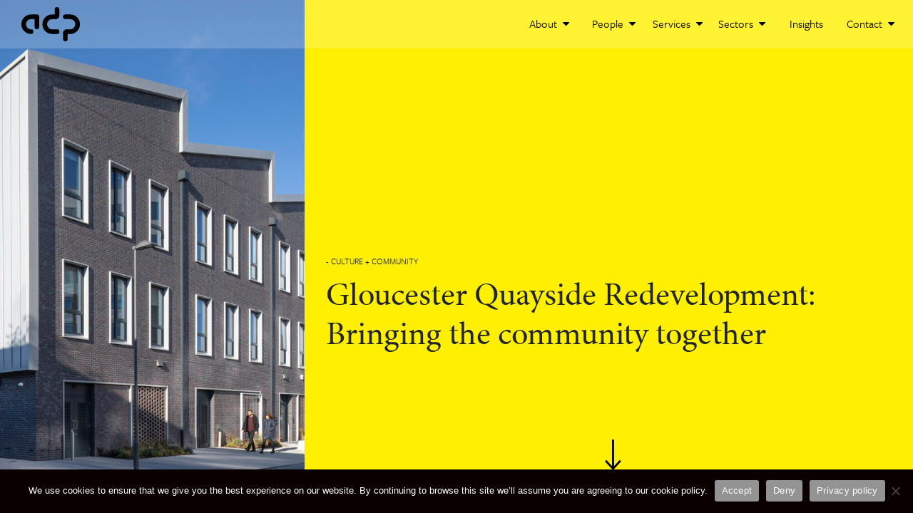

--- FILE ---
content_type: text/html; charset=UTF-8
request_url: https://adp-architecture.com/projects/gloucester-quayside-redevelopment-bringing-the-community-together/
body_size: 11393
content:

<!DOCTYPE html>
<html lang="en-GB">
<head>
<meta charset="UTF-8" />
<title>Gloucester Quayside Redevelopment: Bringing the community together - ADP Architecture</title>

<meta name="viewport" content="width=device-width, initial-scale=1.0" />
<meta name="copyright" content="Copyright 2025 ADP - All rights reserved" />
<meta name="organization" content="ADP" />

<link rel="profile" href="http://gmpg.org/xfn/11" />
<link rel="pingback" href="https://adp-architecture.com/xmlrpc.php" />
<link rel="shortcut icon" type="image/png" href="https://adp-architecture.com/favicon.png" />

<!-- Global site tag (gtag.js) - Google Analytics -->
<script async src="https://www.googletagmanager.com/gtag/js?id=UA-9125385-2"></script>
<script>
<!--
	window.dataLayer = window.dataLayer || [];
	function gtag(){dataLayer.push(arguments);}
	gtag('js', new Date());
	gtag('config', 'UA-9125385-2');
-->
</script>

<script type="text/javascript">
<!--
	(function(i,s,o,g,r,a,m){i['GoogleAnalyticsObject']=r;i[r]=i[r]||function(){
	(i[r].q=i[r].q||[]).push(arguments)},i[r].l=1*new Date();a=s.createElement(o),
	m=s.getElementsByTagName(o)[0];a.async=1;a.src=g;m.parentNode.insertBefore(a,m)
	})(window,document,'script','https://www.google-analytics.com/analytics.js','ga');

	ga('create', 'UA-9125385-2', 'auto');
	ga('require', 'linkid');
	ga('send', 'pageview');
-->
</script>
    
<meta name='robots' content='index, follow, max-image-preview:large, max-snippet:-1, max-video-preview:-1' />
	<style>img:is([sizes="auto" i], [sizes^="auto," i]) { contain-intrinsic-size: 3000px 1500px }</style>
	
	<!-- This site is optimized with the Yoast SEO plugin v22.8 - https://yoast.com/wordpress/plugins/seo/ -->
	<meta name="description" content="Our development at Gloucester quayside started life as a brown field site. The Council had a vision to create a vibrant hub for the community." />
	<link rel="canonical" href="https://adp-architecture.com/projects/gloucester-quayside-redevelopment-bringing-the-community-together/" />
	<meta property="og:locale" content="en_GB" />
	<meta property="og:type" content="article" />
	<meta property="og:title" content="Gloucester Quayside Redevelopment: Bringing the community together - ADP Architecture" />
	<meta property="og:description" content="Our development at Gloucester quayside started life as a brown field site. The Council had a vision to create a vibrant hub for the community." />
	<meta property="og:url" content="https://adp-architecture.com/projects/gloucester-quayside-redevelopment-bringing-the-community-together/" />
	<meta property="og:site_name" content="ADP Architecture" />
	<meta property="article:modified_time" content="2022-12-05T17:25:37+00:00" />
	<meta property="og:image" content="https://adp-architecture.s3.eu-west-2.amazonaws.com/wp-content/uploads/2020/04/07112026/KGQR_N32_medium.jpg" />
	<meta property="og:image:width" content="1500" />
	<meta property="og:image:height" content="1000" />
	<meta property="og:image:type" content="image/jpeg" />
	<meta name="twitter:card" content="summary_large_image" />
	<meta name="twitter:site" content="@ADPArchitecture" />
	<meta name="twitter:label1" content="Estimated reading time" />
	<meta name="twitter:data1" content="1 minute" />
	<script type="application/ld+json" class="yoast-schema-graph">{"@context":"https://schema.org","@graph":[{"@type":"WebPage","@id":"https://adp-architecture.com/projects/gloucester-quayside-redevelopment-bringing-the-community-together/","url":"https://adp-architecture.com/projects/gloucester-quayside-redevelopment-bringing-the-community-together/","name":"Gloucester Quayside Redevelopment: Bringing the community together - ADP Architecture","isPartOf":{"@id":"https://adp-architecture.com/#website"},"primaryImageOfPage":{"@id":"https://adp-architecture.com/projects/gloucester-quayside-redevelopment-bringing-the-community-together/#primaryimage"},"image":{"@id":"https://adp-architecture.com/projects/gloucester-quayside-redevelopment-bringing-the-community-together/#primaryimage"},"thumbnailUrl":"https://adp-architecture.s3.eu-west-2.amazonaws.com/wp-content/uploads/2020/04/07112026/KGQR_N32_medium.jpg","datePublished":"2020-04-08T14:26:49+00:00","dateModified":"2022-12-05T17:25:37+00:00","description":"Our development at Gloucester quayside started life as a brown field site. The Council had a vision to create a vibrant hub for the community.","breadcrumb":{"@id":"https://adp-architecture.com/projects/gloucester-quayside-redevelopment-bringing-the-community-together/#breadcrumb"},"inLanguage":"en-GB","potentialAction":[{"@type":"ReadAction","target":["https://adp-architecture.com/projects/gloucester-quayside-redevelopment-bringing-the-community-together/"]}]},{"@type":"ImageObject","inLanguage":"en-GB","@id":"https://adp-architecture.com/projects/gloucester-quayside-redevelopment-bringing-the-community-together/#primaryimage","url":"https://adp-architecture.s3.eu-west-2.amazonaws.com/wp-content/uploads/2020/04/07112026/KGQR_N32_medium.jpg","contentUrl":"https://adp-architecture.s3.eu-west-2.amazonaws.com/wp-content/uploads/2020/04/07112026/KGQR_N32_medium.jpg","width":1500,"height":1000},{"@type":"BreadcrumbList","@id":"https://adp-architecture.com/projects/gloucester-quayside-redevelopment-bringing-the-community-together/#breadcrumb","itemListElement":[{"@type":"ListItem","position":1,"name":"Home","item":"https://adp-architecture.com/"},{"@type":"ListItem","position":2,"name":"Projects","item":"https://adp-architecture.com/projects/"},{"@type":"ListItem","position":3,"name":"Gloucester Quayside Redevelopment: Bringing the community together"}]},{"@type":"WebSite","@id":"https://adp-architecture.com/#website","url":"https://adp-architecture.com/","name":"ADP Architecture","description":"","publisher":{"@id":"https://adp-architecture.com/#organization"},"potentialAction":[{"@type":"SearchAction","target":{"@type":"EntryPoint","urlTemplate":"https://adp-architecture.com/?s={search_term_string}"},"query-input":"required name=search_term_string"}],"inLanguage":"en-GB"},{"@type":"Organization","@id":"https://adp-architecture.com/#organization","name":"ADP Architecture","url":"https://adp-architecture.com/","logo":{"@type":"ImageObject","inLanguage":"en-GB","@id":"https://adp-architecture.com/#/schema/logo/image/","url":"https://adp-architecture.s3.eu-west-2.amazonaws.com/wp-content/uploads/2022/12/15115202/ADP-square.png","contentUrl":"https://adp-architecture.s3.eu-west-2.amazonaws.com/wp-content/uploads/2022/12/15115202/ADP-square.png","width":2718,"height":2718,"caption":"ADP Architecture"},"image":{"@id":"https://adp-architecture.com/#/schema/logo/image/"},"sameAs":["https://x.com/ADPArchitecture"]}]}</script>
	<!-- / Yoast SEO plugin. -->


<link rel='dns-prefetch' href='//maps.googleapis.com' />
<link rel='dns-prefetch' href='//stackpath.bootstrapcdn.com' />
<link rel='dns-prefetch' href='//use.typekit.net' />
		
	<link rel='stylesheet' id='qligg-swiper-css' href='https://adp-architecture.com/wp-content/plugins/insta-gallery/assets/frontend/swiper/swiper.min.css?ver=4.3.8' media='all' />
<link rel='stylesheet' id='qligg-frontend-css' href='https://adp-architecture.com/wp-content/plugins/insta-gallery/build/frontend/css/style.css?ver=4.3.8' media='all' />
<link rel='stylesheet' id='bootstrap-css-css' href='https://adp-architecture.com/wp-content/themes/adp/vendor/bootstrap/css/bootstrap.min.css' media='all' />
<link rel='stylesheet' id='font-awsome-css-css' href='https://stackpath.bootstrapcdn.com/font-awesome/4.7.0/css/font-awesome.min.css' media='all' />
<link rel='stylesheet' id='typekit-fonts-css-css' href='https://use.typekit.net/eor1dww.css' media='all' />
<link rel='stylesheet' id='nice-select-css-css' href='https://adp-architecture.com/wp-content/themes/adp/vendor/nice-select.css' media='all' />
<link rel='stylesheet' id='adp-styles-css-css' href='https://adp-architecture.com/wp-content/themes/adp/css/style.css' media='all' />
<link rel='stylesheet' id='owl-carousel-css-css' href='https://adp-architecture.com/wp-content/themes/adp/css/owl.carousel.min.css' media='all' />
<link rel='stylesheet' id='magnific-popup-css-css' href='https://adp-architecture.com/wp-content/themes/adp/js/magnific-popup/dist/magnific-popup.css' media='all' />
<link rel='stylesheet' id='sbi_styles-css' href='https://adp-architecture.com/wp-content/plugins/instagram-feed/css/sbi-styles.min.css?ver=6.4.2' media='all' />
<link rel='stylesheet' id='wp-block-library-css' href='https://adp-architecture.com/wp-includes/css/dist/block-library/style.min.css?ver=6.8.3' media='all' />
<style id='classic-theme-styles-inline-css'>
/*! This file is auto-generated */
.wp-block-button__link{color:#fff;background-color:#32373c;border-radius:9999px;box-shadow:none;text-decoration:none;padding:calc(.667em + 2px) calc(1.333em + 2px);font-size:1.125em}.wp-block-file__button{background:#32373c;color:#fff;text-decoration:none}
</style>
<link rel='stylesheet' id='buttons-css' href='https://adp-architecture.com/wp-includes/css/buttons.min.css?ver=6.8.3' media='all' />
<link rel='stylesheet' id='dashicons-css' href='https://adp-architecture.com/wp-includes/css/dashicons.min.css?ver=6.8.3' media='all' />
<link rel='stylesheet' id='mediaelement-css' href='https://adp-architecture.com/wp-includes/js/mediaelement/mediaelementplayer-legacy.min.css?ver=4.2.17' media='all' />
<link rel='stylesheet' id='wp-mediaelement-css' href='https://adp-architecture.com/wp-includes/js/mediaelement/wp-mediaelement.min.css?ver=6.8.3' media='all' />
<link rel='stylesheet' id='media-views-css' href='https://adp-architecture.com/wp-includes/css/media-views.min.css?ver=6.8.3' media='all' />
<link rel='stylesheet' id='wp-components-css' href='https://adp-architecture.com/wp-includes/css/dist/components/style.min.css?ver=6.8.3' media='all' />
<link rel='stylesheet' id='wp-preferences-css' href='https://adp-architecture.com/wp-includes/css/dist/preferences/style.min.css?ver=6.8.3' media='all' />
<link rel='stylesheet' id='wp-block-editor-css' href='https://adp-architecture.com/wp-includes/css/dist/block-editor/style.min.css?ver=6.8.3' media='all' />
<link rel='stylesheet' id='wp-reusable-blocks-css' href='https://adp-architecture.com/wp-includes/css/dist/reusable-blocks/style.min.css?ver=6.8.3' media='all' />
<link rel='stylesheet' id='wp-patterns-css' href='https://adp-architecture.com/wp-includes/css/dist/patterns/style.min.css?ver=6.8.3' media='all' />
<link rel='stylesheet' id='wp-editor-css' href='https://adp-architecture.com/wp-includes/css/dist/editor/style.min.css?ver=6.8.3' media='all' />
<link rel='stylesheet' id='qligg-backend-css' href='https://adp-architecture.com/wp-content/plugins/insta-gallery/build/backend/css/style.css?ver=4.3.8' media='all' />
<style id='global-styles-inline-css'>
:root{--wp--preset--aspect-ratio--square: 1;--wp--preset--aspect-ratio--4-3: 4/3;--wp--preset--aspect-ratio--3-4: 3/4;--wp--preset--aspect-ratio--3-2: 3/2;--wp--preset--aspect-ratio--2-3: 2/3;--wp--preset--aspect-ratio--16-9: 16/9;--wp--preset--aspect-ratio--9-16: 9/16;--wp--preset--color--black: #000000;--wp--preset--color--cyan-bluish-gray: #abb8c3;--wp--preset--color--white: #ffffff;--wp--preset--color--pale-pink: #f78da7;--wp--preset--color--vivid-red: #cf2e2e;--wp--preset--color--luminous-vivid-orange: #ff6900;--wp--preset--color--luminous-vivid-amber: #fcb900;--wp--preset--color--light-green-cyan: #7bdcb5;--wp--preset--color--vivid-green-cyan: #00d084;--wp--preset--color--pale-cyan-blue: #8ed1fc;--wp--preset--color--vivid-cyan-blue: #0693e3;--wp--preset--color--vivid-purple: #9b51e0;--wp--preset--gradient--vivid-cyan-blue-to-vivid-purple: linear-gradient(135deg,rgba(6,147,227,1) 0%,rgb(155,81,224) 100%);--wp--preset--gradient--light-green-cyan-to-vivid-green-cyan: linear-gradient(135deg,rgb(122,220,180) 0%,rgb(0,208,130) 100%);--wp--preset--gradient--luminous-vivid-amber-to-luminous-vivid-orange: linear-gradient(135deg,rgba(252,185,0,1) 0%,rgba(255,105,0,1) 100%);--wp--preset--gradient--luminous-vivid-orange-to-vivid-red: linear-gradient(135deg,rgba(255,105,0,1) 0%,rgb(207,46,46) 100%);--wp--preset--gradient--very-light-gray-to-cyan-bluish-gray: linear-gradient(135deg,rgb(238,238,238) 0%,rgb(169,184,195) 100%);--wp--preset--gradient--cool-to-warm-spectrum: linear-gradient(135deg,rgb(74,234,220) 0%,rgb(151,120,209) 20%,rgb(207,42,186) 40%,rgb(238,44,130) 60%,rgb(251,105,98) 80%,rgb(254,248,76) 100%);--wp--preset--gradient--blush-light-purple: linear-gradient(135deg,rgb(255,206,236) 0%,rgb(152,150,240) 100%);--wp--preset--gradient--blush-bordeaux: linear-gradient(135deg,rgb(254,205,165) 0%,rgb(254,45,45) 50%,rgb(107,0,62) 100%);--wp--preset--gradient--luminous-dusk: linear-gradient(135deg,rgb(255,203,112) 0%,rgb(199,81,192) 50%,rgb(65,88,208) 100%);--wp--preset--gradient--pale-ocean: linear-gradient(135deg,rgb(255,245,203) 0%,rgb(182,227,212) 50%,rgb(51,167,181) 100%);--wp--preset--gradient--electric-grass: linear-gradient(135deg,rgb(202,248,128) 0%,rgb(113,206,126) 100%);--wp--preset--gradient--midnight: linear-gradient(135deg,rgb(2,3,129) 0%,rgb(40,116,252) 100%);--wp--preset--font-size--small: 13px;--wp--preset--font-size--medium: 20px;--wp--preset--font-size--large: 36px;--wp--preset--font-size--x-large: 42px;--wp--preset--spacing--20: 0.44rem;--wp--preset--spacing--30: 0.67rem;--wp--preset--spacing--40: 1rem;--wp--preset--spacing--50: 1.5rem;--wp--preset--spacing--60: 2.25rem;--wp--preset--spacing--70: 3.38rem;--wp--preset--spacing--80: 5.06rem;--wp--preset--shadow--natural: 6px 6px 9px rgba(0, 0, 0, 0.2);--wp--preset--shadow--deep: 12px 12px 50px rgba(0, 0, 0, 0.4);--wp--preset--shadow--sharp: 6px 6px 0px rgba(0, 0, 0, 0.2);--wp--preset--shadow--outlined: 6px 6px 0px -3px rgba(255, 255, 255, 1), 6px 6px rgba(0, 0, 0, 1);--wp--preset--shadow--crisp: 6px 6px 0px rgba(0, 0, 0, 1);}:where(.is-layout-flex){gap: 0.5em;}:where(.is-layout-grid){gap: 0.5em;}body .is-layout-flex{display: flex;}.is-layout-flex{flex-wrap: wrap;align-items: center;}.is-layout-flex > :is(*, div){margin: 0;}body .is-layout-grid{display: grid;}.is-layout-grid > :is(*, div){margin: 0;}:where(.wp-block-columns.is-layout-flex){gap: 2em;}:where(.wp-block-columns.is-layout-grid){gap: 2em;}:where(.wp-block-post-template.is-layout-flex){gap: 1.25em;}:where(.wp-block-post-template.is-layout-grid){gap: 1.25em;}.has-black-color{color: var(--wp--preset--color--black) !important;}.has-cyan-bluish-gray-color{color: var(--wp--preset--color--cyan-bluish-gray) !important;}.has-white-color{color: var(--wp--preset--color--white) !important;}.has-pale-pink-color{color: var(--wp--preset--color--pale-pink) !important;}.has-vivid-red-color{color: var(--wp--preset--color--vivid-red) !important;}.has-luminous-vivid-orange-color{color: var(--wp--preset--color--luminous-vivid-orange) !important;}.has-luminous-vivid-amber-color{color: var(--wp--preset--color--luminous-vivid-amber) !important;}.has-light-green-cyan-color{color: var(--wp--preset--color--light-green-cyan) !important;}.has-vivid-green-cyan-color{color: var(--wp--preset--color--vivid-green-cyan) !important;}.has-pale-cyan-blue-color{color: var(--wp--preset--color--pale-cyan-blue) !important;}.has-vivid-cyan-blue-color{color: var(--wp--preset--color--vivid-cyan-blue) !important;}.has-vivid-purple-color{color: var(--wp--preset--color--vivid-purple) !important;}.has-black-background-color{background-color: var(--wp--preset--color--black) !important;}.has-cyan-bluish-gray-background-color{background-color: var(--wp--preset--color--cyan-bluish-gray) !important;}.has-white-background-color{background-color: var(--wp--preset--color--white) !important;}.has-pale-pink-background-color{background-color: var(--wp--preset--color--pale-pink) !important;}.has-vivid-red-background-color{background-color: var(--wp--preset--color--vivid-red) !important;}.has-luminous-vivid-orange-background-color{background-color: var(--wp--preset--color--luminous-vivid-orange) !important;}.has-luminous-vivid-amber-background-color{background-color: var(--wp--preset--color--luminous-vivid-amber) !important;}.has-light-green-cyan-background-color{background-color: var(--wp--preset--color--light-green-cyan) !important;}.has-vivid-green-cyan-background-color{background-color: var(--wp--preset--color--vivid-green-cyan) !important;}.has-pale-cyan-blue-background-color{background-color: var(--wp--preset--color--pale-cyan-blue) !important;}.has-vivid-cyan-blue-background-color{background-color: var(--wp--preset--color--vivid-cyan-blue) !important;}.has-vivid-purple-background-color{background-color: var(--wp--preset--color--vivid-purple) !important;}.has-black-border-color{border-color: var(--wp--preset--color--black) !important;}.has-cyan-bluish-gray-border-color{border-color: var(--wp--preset--color--cyan-bluish-gray) !important;}.has-white-border-color{border-color: var(--wp--preset--color--white) !important;}.has-pale-pink-border-color{border-color: var(--wp--preset--color--pale-pink) !important;}.has-vivid-red-border-color{border-color: var(--wp--preset--color--vivid-red) !important;}.has-luminous-vivid-orange-border-color{border-color: var(--wp--preset--color--luminous-vivid-orange) !important;}.has-luminous-vivid-amber-border-color{border-color: var(--wp--preset--color--luminous-vivid-amber) !important;}.has-light-green-cyan-border-color{border-color: var(--wp--preset--color--light-green-cyan) !important;}.has-vivid-green-cyan-border-color{border-color: var(--wp--preset--color--vivid-green-cyan) !important;}.has-pale-cyan-blue-border-color{border-color: var(--wp--preset--color--pale-cyan-blue) !important;}.has-vivid-cyan-blue-border-color{border-color: var(--wp--preset--color--vivid-cyan-blue) !important;}.has-vivid-purple-border-color{border-color: var(--wp--preset--color--vivid-purple) !important;}.has-vivid-cyan-blue-to-vivid-purple-gradient-background{background: var(--wp--preset--gradient--vivid-cyan-blue-to-vivid-purple) !important;}.has-light-green-cyan-to-vivid-green-cyan-gradient-background{background: var(--wp--preset--gradient--light-green-cyan-to-vivid-green-cyan) !important;}.has-luminous-vivid-amber-to-luminous-vivid-orange-gradient-background{background: var(--wp--preset--gradient--luminous-vivid-amber-to-luminous-vivid-orange) !important;}.has-luminous-vivid-orange-to-vivid-red-gradient-background{background: var(--wp--preset--gradient--luminous-vivid-orange-to-vivid-red) !important;}.has-very-light-gray-to-cyan-bluish-gray-gradient-background{background: var(--wp--preset--gradient--very-light-gray-to-cyan-bluish-gray) !important;}.has-cool-to-warm-spectrum-gradient-background{background: var(--wp--preset--gradient--cool-to-warm-spectrum) !important;}.has-blush-light-purple-gradient-background{background: var(--wp--preset--gradient--blush-light-purple) !important;}.has-blush-bordeaux-gradient-background{background: var(--wp--preset--gradient--blush-bordeaux) !important;}.has-luminous-dusk-gradient-background{background: var(--wp--preset--gradient--luminous-dusk) !important;}.has-pale-ocean-gradient-background{background: var(--wp--preset--gradient--pale-ocean) !important;}.has-electric-grass-gradient-background{background: var(--wp--preset--gradient--electric-grass) !important;}.has-midnight-gradient-background{background: var(--wp--preset--gradient--midnight) !important;}.has-small-font-size{font-size: var(--wp--preset--font-size--small) !important;}.has-medium-font-size{font-size: var(--wp--preset--font-size--medium) !important;}.has-large-font-size{font-size: var(--wp--preset--font-size--large) !important;}.has-x-large-font-size{font-size: var(--wp--preset--font-size--x-large) !important;}
:where(.wp-block-post-template.is-layout-flex){gap: 1.25em;}:where(.wp-block-post-template.is-layout-grid){gap: 1.25em;}
:where(.wp-block-columns.is-layout-flex){gap: 2em;}:where(.wp-block-columns.is-layout-grid){gap: 2em;}
:root :where(.wp-block-pullquote){font-size: 1.5em;line-height: 1.6;}
</style>
<link rel='stylesheet' id='cookie-notice-front-css' href='https://adp-architecture.com/wp-content/plugins/cookie-notice/css/front.min.css?ver=2.4.17' media='all' />
<link rel='stylesheet' id='callout-style-css' href='https://adp-architecture.com/wp-content/plugins/instagram-feed/admin/assets/css/callout.css' media='all' />
<link rel='stylesheet' id='wp-paginate-css' href='https://adp-architecture.com/wp-content/plugins/wp-paginate/css/wp-paginate.css?ver=2.2.2' media='screen' />
<script src="https://adp-architecture.com/wp-content/themes/adp/vendor/jquery/jquery.min.js" id="jquery-js"></script>
<script src="https://adp-architecture.com/wp-content/themes/adp/vendor/bootstrap/js/bootstrap.bundle.min.js" id="bootstrap-js-js"></script>
<script id="cookie-notice-front-js-before">
var cnArgs = {"ajaxUrl":"https:\/\/adp-architecture.com\/wp-admin\/admin-ajax.php","nonce":"b34a40cd9d","hideEffect":"fade","position":"bottom","onScroll":false,"onScrollOffset":100,"onClick":false,"cookieName":"cookie_notice_accepted","cookieTime":2592000,"cookieTimeRejected":2592000,"globalCookie":false,"redirection":false,"cache":false,"revokeCookies":false,"revokeCookiesOpt":"automatic"};
</script>
<script src="https://adp-architecture.com/wp-content/plugins/cookie-notice/js/front.min.js?ver=2.4.17" id="cookie-notice-front-js"></script>
<link rel="https://api.w.org/" href="https://adp-architecture.com/wp-json/" /><link rel="EditURI" type="application/rsd+xml" title="RSD" href="https://adp-architecture.com/xmlrpc.php?rsd" />
<link rel='shortlink' href='https://adp-architecture.com/?p=862' />
<link rel="alternate" title="oEmbed (JSON)" type="application/json+oembed" href="https://adp-architecture.com/wp-json/oembed/1.0/embed?url=https%3A%2F%2Fadp-architecture.com%2Fprojects%2Fgloucester-quayside-redevelopment-bringing-the-community-together%2F" />
<link rel="alternate" title="oEmbed (XML)" type="text/xml+oembed" href="https://adp-architecture.com/wp-json/oembed/1.0/embed?url=https%3A%2F%2Fadp-architecture.com%2Fprojects%2Fgloucester-quayside-redevelopment-bringing-the-community-together%2F&#038;format=xml" />
<script>
<!--
	var ajaxURL = "https://adp-architecture.com/wp-admin/admin-ajax.php";
-->
</script>		<style id="wp-custom-css">
			img[title="SBE toolkit"]{
	padding: 25px;
}		</style>
		<link rel="stylesheet" type="text/css" media="all" href="https://adp-architecture.com/wp-content/themes/adp/style.css?v=041902" />

</head>

<body class="wp-singular projects-template-default single single-projects postid-862 wp-theme-adp cookies-not-set">


<nav class="navbar navbar-expand-lg navbar static-top" id='myHeader'>
	
	<div class="container-fluid">
	
	<a class="navbar-brand" href="/">
	    	<svg xmlns="http://www.w3.org/2000/svg" width="82.145" height="47.634" viewBox="0 0 82.145 47.634">	
	  <g transform="translate(-1016 -4620)">
		<g transform="translate(1016 4620)">
		  <g transform="translate(0)">
			<path d="M119.481,4645.957a6.639,6.639,0,0,0-6.637,6.638v6.75a3.267,3.267,0,0,0,3.094,3.293,3.213,3.213,0,0,0,3.327-3.208v-7.044l.007-.007h3.444a13.556,13.556,0,1,0,.179-27.11h-6.842a3.264,3.264,0,0,0-3.29,3.093,3.215,3.215,0,0,0,3.208,3.327h6.787a7.135,7.135,0,1,1,.137,14.269Z" transform="translate(-54.307 -4615.005)"/>
			<path d="M100.3,4626.268a13.555,13.555,0,1,0,0,27.11h6.923a3.211,3.211,0,1,0,0-6.421H100.3a7.134,7.134,0,0,1,0-14.269h3.42a6.638,6.638,0,0,0,6.631-6.631v-6.842a3.21,3.21,0,0,0-6.42,0v7.053Z" transform="translate(-57.114 -4616.005)"/>
			<path d="M73.555,4625.268a13.555,13.555,0,0,0,0,27.11,3.211,3.211,0,0,0,0-6.421,7.134,7.134,0,1,1,0-14.269h5.012V4642.5a3.211,3.211,0,1,0,6.421,0v-14.027a3.213,3.213,0,0,0-3.211-3.208Z" transform="translate(-60 -4615.005)"/>
			<path d="M119.274,4650.322h-6.421v-1.538a4.838,4.838,0,0,1,4.837-4.837h1.584Z" transform="translate(-54.297 -4612.99)"/>
			<path d="M102.26,4625.3h6.421v1.539a4.838,4.838,0,0,1-4.837,4.837H102.26Z" transform="translate(-55.44 -4615.002)"/>
		  </g>
		</g>
	  </g>
	</svg>
		</a>
	
	<button class="navbar-toggler second-button" type="button" data-toggle="collapse" data-target="#navbarResponsive" aria-controls="navbarResponsive" aria-expanded="false" aria-label="Toggle navigation">
		<div class="animated-icon2"><span></span><span></span><span></span><span></span></div>
	</button>
	
	<div class="collapse navbar-collapse" id="navbarResponsive">
		    
			    
		
	<ul class="navbar-nav ml-auto">
	
		  <li class="nav-item dropdown">
		  <a href="https://adp-architecture.com/about/" class="nav-link dropdown-toggle" data-toggle="dropdown">About <em class="fa fa-caret-down"></em></a>
		  <ul class="dropdown-menu"><li><a href="https://adp-architecture.com/about/"  class="dropdown-item">About us</a></li><li><a href="/about/#section-about-approach"  class="dropdown-item">Our approach</a></li><li><a href="/about/#section-our-design-process"  class="dropdown-item">Our design process</a></li><li><a href="https://adp-architecture.com/social-value/"  class="dropdown-item">Social Value</a></li><li><a href="/about/#section-awards"  class="dropdown-item">Awards</a></li>
		  </ul>
		  </li>
		  
		  <li class="nav-item dropdown">
		  <a href="#" class="nav-link dropdown-toggle" data-toggle="dropdown">People <em class="fa fa-caret-down"></em></a>
		  <ul class="dropdown-menu"><li><a href="https://adp-architecture.com/our-people/"  class="dropdown-item">Meet our team</a></li><li><a href="https://adp-architecture.com/life-at-adp/"  class="dropdown-item">Life at ADP</a></li><li><a href="/life-at-adp/#joinTeam"  class="dropdown-item">Join the team</a></li>
		  </ul>
		  </li>
		  
		  <li class="nav-item dropdown">
		  <a href="#" class="nav-link dropdown-toggle" data-toggle="dropdown">Services <em class="fa fa-caret-down"></em></a>
		  <ul class="dropdown-menu"><li><a href="https://adp-architecture.com/services/architecture/"  class="dropdown-item">Architecture</a></li><li><a href="https://adp-architecture.com/services/heritage/"  class="dropdown-item">Heritage Consultancy</a></li><li><a href="https://adp-architecture.com/adpinteriors/"  class="dropdown-item">ADP Interior Design</a></li><li><a href="https://adp-architecture.com/services/masterplanning/"  class="dropdown-item">Masterplanning</a></li>
		  </ul>
		  </li>
		  
		  <li class="nav-item dropdown">
		  <a href="#" class="nav-link dropdown-toggle" data-toggle="dropdown">Sectors <em class="fa fa-caret-down"></em></a>
		  <ul class="dropdown-menu"><li><a href="https://adp-architecture.com/sectors/culture-community/"  class="dropdown-item">Culture + Community</a></li><li><a href="https://adp-architecture.com/sectors/healthcare/"  class="dropdown-item">Healthcare</a></li><li><a href="https://adp-architecture.com/sectors/higher-education/"  class="dropdown-item">Higher Education</a></li><li><a href="https://adp-architecture.com/sectors/hospitality-leisure/"  class="dropdown-item">Hospitality + Leisure</a></li><li><a href="https://adp-architecture.com/sectors/residential/"  class="dropdown-item">Residential</a></li><li><a href="https://adp-architecture.com/sectors/school-fe/"  class="dropdown-item">Schools + FE</a></li><li><a href="https://adp-architecture.com/sectors/workplace/"  class="dropdown-item">Workplace</a></li>
		  </ul>
		  </li>
		  <li class='nav-item'><a  class='nav-link' href='https://adp-architecture.com/insights-and-news/'>Insights</a></li>
		  <li class="nav-item dropdown">
		  <a href="https://adp-architecture.com/contact/" class="nav-link dropdown-toggle" data-toggle="dropdown">Contact <em class="fa fa-caret-down"></em></a>
		  <ul class="dropdown-menu"><li><a href="https://adp-architecture.com/contact/"  class="dropdown-item">Get in touch</a></li>
		  </ul>
		  </li>
		  	</ul>
		    
		    
	</div>
	</div>
</nav><div class="yellowBack">
<div class="container-fluid">
    <div class="row pageHeaderLg">
    <img src="https://adp-architecture.s3.eu-west-2.amazonaws.com/wp-content/uploads/2020/04/07112026/KGQR_N32_medium.jpg"    class="d-block d-md-none img-fluid single-post-header-image"  title="KGQR_N32_medium" alt="KGQR_N32_medium" />	<div class="col-sm-12 col-md-4  d-none d-md-block banner3img" style="background-image: url('https://adp-architecture.s3.eu-west-2.amazonaws.com/wp-content/uploads/2020/04/07112026/KGQR_N32_medium-1200x1000.jpg');"></div>
	<div class="col-sm-12 col-md-8 yellowBack headerRight">
	    <p class="text-uppercase">- Culture + Community<br /></p>
	    <h1>Gloucester Quayside Redevelopment: Bringing the community together</h1>
	    
	    <div class="slideshow-arrow-scroll scroll-to-content-start">
		<a href="#skip-to-content" class="scroll-to-element">
		<svg version="1.1" xmlns="http://www.w3.org/2000/svg" xmlns:xlink="http://www.w3.org/1999/xlink" x="0px" y="0px" viewBox="0 0 89 165" style="enable-background:new 0 0 89 165;" xml:space="preserve">
		<g style="fill: #000000;"><g><line x1="44.3" y1="0" x2="44.3" y2="165"></line></g><g><g><rect x="38.9" y="0" width="10.8" height="153.3"></rect></g><g><g><polygon points="0.2,117.6 8.1,110.3 44.3,149.2 80.4,110.3 88.3,117.6 44.3,165"></polygon></g></g></g></g>
		</svg>
		</a>
		</div>
	
	</div>	
    </div>
</div>
</div>

<div class="scroll-to-section"><a name="skip-to-content" id="skip-to-content"></a></div>

				<div class="scroll-to-section"><a name="section-challenge" id="section-challenge"></a></div>
				<div class="container-fluid" style="position: relative;">
					<div class='row'>
						<div class="col-sm-12 col-md-4 leftCol noPadLeft">
							<div class="greyBack caseStudyDets">

							<p>
								<span>— CLIENT</span><br />
								Gloucester City Council<br />Kier<br />							</p>

														<p>
								<span>— SECTOR</span><br />
								<a href="/sectors/culture-community">Culture + Community</a><br />							</p>
														<p>
								<span>— SERVICES</span><br />
								<a href="/services/architecture">Architecture</a><br /><a href="/services/landscape-design">Landscape Design</a><br />							</p>
							
							<p>
								<span>— VALUE</span><br />
								Confidential							</p>

							<div class="leadContacts">
								<span>— LEAD CONTACTS</span><br />


							</div>

							</div>
														
						</div>

						<div class="col-sm-12 col-md-8 rightCol">

							<div class="projectIntro max800">
								<h2>Challenge</h2>
								<p>Our development at Gloucester quayside started life as a brown field site. The Council had a vision to transform it into a vibrant hub for the community, centred on a health centre combining two GP surgeries.</p>
<p>Thanks to its setting within the wider city, the development needed to act as a gateway to the commercial area of Gloucester. Routes to, through and from the site were therefore a key consideration, as well as its placement on a flood plain. We also needed to think carefully about the mix of uses on the site: how best to combine offices, housing, student accommodation, and health facilities in a way that felt organic and cohesive?</p>
							</div>

														<div class="introCarousel projects">
								<div id="carouselProjectIntro-1" class="carousel slide theCarousels" data-ride="carousel" data-touch="true">
									<div class="carousel-inner">
																<div class="carousel-item active">
									<img src="https://adp-architecture.s3.eu-west-2.amazonaws.com/wp-content/uploads/2020/04/26180317/JI_ADP_KGQR_C01-1600x1000.jpg"    class="d-block w-100"  title="JI_ADP_KGQR_C01" alt="JI_ADP_KGQR_C01" />									<div class="carousel-caption d-none d-md-block">
									<p></p>
									</div>
								</div>
																<div class="carousel-item ">
									<img src="https://adp-architecture.s3.eu-west-2.amazonaws.com/wp-content/uploads/2020/04/26180325/JI_ADP_KGQR_C02-1600x1000.jpg"    class="d-block w-100"  title="JI_ADP_KGQR_C02" alt="JI_ADP_KGQR_C02" />									<div class="carousel-caption d-none d-md-block">
									<p></p>
									</div>
								</div>
																<div class="carousel-item ">
									<img src="https://adp-architecture.s3.eu-west-2.amazonaws.com/wp-content/uploads/2020/04/26180335/Roger-sketch-1600x1000.jpg"    class="d-block w-100"  title="Roger sketch" alt="Roger sketch" />									<div class="carousel-caption d-none d-md-block">
									<p></p>
									</div>
								</div>
																</div>
									<a class="carousel-control-prev" href="#carouselProjectIntro-1" role="button" data-slide="prev">
										<span class="carousel-control-prev-icon" aria-hidden="true"><img src="https://adp-architecture.com/wp-content/themes/adp/images/arrow-left.svg" alt="left arrow icon" /></span>
										<span class="sr-only">Previous</span>
									</a>
									<a class="carousel-control-next" href="#carouselProjectIntro-1" role="button" data-slide="next">
										<span class="carousel-control-next-icon" aria-hidden="true"><img src="https://adp-architecture.com/wp-content/themes/adp/images/arrow-right.svg" alt="right arrow icon" /></span>
										<span class="sr-only">Next</span>
									</a>
								</div>
							</div>
														</div>

						<div class="m8h-modal-parent">
												</div>

					</div>
				</div>

								<div class="scroll-to-section"><a name="section-our-approach" id="section-our-approach"></a></div>
				<div class="container-fluid">
					<div class="row solutionsRow">
						<div class="col-sm-12 col-md-4 leftCol">
							<h2>Approach + Solution</h2>
						</div>
						<div class="col-sm-12 col-md-8 rightCol">
							<div class="row approachRow max1000">
								<div class="col-sm-12 col-md-6">
									<p>We responded well to the complexity of the project, as our broad experience in this type of development meant that we could test and hone options very quickly to come up with an optimal solution. The health centre was key: we decided to place it on the first floor of a new building, which sits on the site of a demolished office block. By setting the ground floor aside for car parking and designing higher floors for residential and office space, we reduced the risk of damage from flooding.</p>
								</div>
								<div class="col-sm-12 col-md-6">
									<p>The wider development includes a range of urban spaces, from affordable housing to student accommodation. Efficiently and sustainably connected, with a vibrant mix of buildings, the quayside will act as both a landmark for the city and a bustling community for those who live, work, and visit there.</p>
								</div>
							</div>
						</div>
					</div>
				</div>
							<div class="container-fluid">
					<div class='row'>
						<div class="col-sm-12">
							<div class="mainCarousel">
								<div id="carouselProjectMain-3" class="carousel slide theCarousels" data-ride="carousel" data-touch="true">
									<div class="carousel-inner">

																			<div class="carousel-item active">
											<img src="https://adp-architecture.s3.eu-west-2.amazonaws.com/wp-content/uploads/2020/04/26180043/KGQR_QuaysideHouse_LOWRES-16-1600x1000.jpg"    class="d-block w-100"  title="KGQR_QuaysideHouse_LOWRES-16" alt="KGQR_QuaysideHouse_LOWRES-16" />											<div class="carousel-caption d-none d-md-block">
											<p></p>
											</div>
										</div>
																				<div class="carousel-item ">
											<img src="https://adp-architecture.s3.eu-west-2.amazonaws.com/wp-content/uploads/2020/04/26180021/KGQR_QuaysideHouse_LOWRES-37-1600x1000.jpg"    class="d-block w-100"  title="KGQR_QuaysideHouse_LOWRES-37" alt="KGQR_QuaysideHouse_LOWRES-37" />											<div class="carousel-caption d-none d-md-block">
											<p></p>
											</div>
										</div>
																				<div class="carousel-item ">
											<img src="https://adp-architecture.s3.eu-west-2.amazonaws.com/wp-content/uploads/2020/04/06121942/KGQR_N94_webview.jpg"    class="d-block w-100"  title="KGQR_N94_webview" alt="KGQR_N94_webview" />											<div class="carousel-caption d-none d-md-block">
											<p></p>
											</div>
										</div>
										
									</div>
									<a class="carousel-control-prev" href="#carouselProjectMain-3" role="button" data-slide="prev">
									<span class="carousel-control-prev-icon" aria-hidden="true"><img src="https://adp-architecture.com/wp-content/themes/adp/images/arrow-left.svg" alt="left arrow icon" /></span>
									<span class="sr-only">Previous</span>
									</a>
									<a class="carousel-control-next" href="#carouselProjectMain-3" role="button" data-slide="next">
									<span class="carousel-control-next-icon" aria-hidden="true"><img src="https://adp-architecture.com/wp-content/themes/adp/images/arrow-right.svg" alt="right arrow icon" /></span>
									<span class="sr-only">Next</span>
									</a>
								</div>
							</div>
						</div>
					</div>
				</div>
			

<div class="darkGreyBack">
    <div class="container-fluid">
	<div class="row">
	    <div class="col-sm-12 text-center projectsBack">
		<p><a href="/our-projects/" class="moveArrowRight yellowBot"><img src="https://adp-architecture.com/wp-content/themes/adp/images/arrow-left.svg" alt="left arrow icon" /> <span>ALL PROJECTS</span></a></p>
	    </div>
	</div>
    </div>
</div>




<div class="footer">
    <div class="container-fluid">
	<div class="row footerLinks">
	    <div class="col-sm-12 col-md-4">
		<a class="navbar-brand" href="/">
		<svg xmlns="http://www.w3.org/2000/svg" width="82.145" height="47.634" viewBox="0 0 82.145 47.634">
		  <g transform="translate(-1016 -4620)">
			<g transform="translate(1016 4620)">
			  <g transform="translate(0)">
				<path d="M119.481,4645.957a6.639,6.639,0,0,0-6.637,6.638v6.75a3.267,3.267,0,0,0,3.094,3.293,3.213,3.213,0,0,0,3.327-3.208v-7.044l.007-.007h3.444a13.556,13.556,0,1,0,.179-27.11h-6.842a3.264,3.264,0,0,0-3.29,3.093,3.215,3.215,0,0,0,3.208,3.327h6.787a7.135,7.135,0,1,1,.137,14.269Z" transform="translate(-54.307 -4615.005)"/>
				<path d="M100.3,4626.268a13.555,13.555,0,1,0,0,27.11h6.923a3.211,3.211,0,1,0,0-6.421H100.3a7.134,7.134,0,0,1,0-14.269h3.42a6.638,6.638,0,0,0,6.631-6.631v-6.842a3.21,3.21,0,0,0-6.42,0v7.053Z" transform="translate(-57.114 -4616.005)"/>
				<path d="M73.555,4625.268a13.555,13.555,0,0,0,0,27.11,3.211,3.211,0,0,0,0-6.421,7.134,7.134,0,1,1,0-14.269h5.012V4642.5a3.211,3.211,0,1,0,6.421,0v-14.027a3.213,3.213,0,0,0-3.211-3.208Z" transform="translate(-60 -4615.005)"/>
				<path d="M119.274,4650.322h-6.421v-1.538a4.838,4.838,0,0,1,4.837-4.837h1.584Z" transform="translate(-54.297 -4612.99)"/>
				<path d="M102.26,4625.3h6.421v1.539a4.838,4.838,0,0,1-4.837,4.837H102.26Z" transform="translate(-55.44 -4615.002)"/>
			  </g>
			</g>
		  </g>
		</svg>
		</a>
	    </div>
	    <div class="col-sm-12 col-md-2">
		<div class="d-md-none mobile-footer-menus">
		    <a href="javascript:void(0);" data-target="#footSector" class="footTog minFont" data-toggle="collapse">SECTORS <em class="fa fa-plus" aria-hidden="true"></em></a>
		    <div id="footSector" class="collapse">
			<div class="footerMenu">
		    <div class="widget widget-widget_nav_menu"><div class="menu-footer-sectors-menu-container"><ul id="menu-footer-sectors-menu" class="menu"><li id="menu-item-1779" class="menu-item menu-item-type-post_type menu-item-object-sectors menu-item-1779"><a href="https://adp-architecture.com/sectors/culture-community/">Culture + Community</a></li>
<li id="menu-item-1778" class="menu-item menu-item-type-post_type menu-item-object-sectors menu-item-1778"><a href="https://adp-architecture.com/sectors/healthcare/">Healthcare</a></li>
<li id="menu-item-1093" class="menu-item menu-item-type-post_type menu-item-object-sectors menu-item-1093"><a href="https://adp-architecture.com/sectors/higher-education/">Higher Education</a></li>
<li id="menu-item-1777" class="menu-item menu-item-type-post_type menu-item-object-sectors menu-item-1777"><a href="https://adp-architecture.com/sectors/hospitality-leisure/">Hospitality + Leisure</a></li>
<li id="menu-item-1776" class="menu-item menu-item-type-post_type menu-item-object-sectors menu-item-1776"><a href="https://adp-architecture.com/sectors/residential/">Residential</a></li>
<li id="menu-item-1775" class="menu-item menu-item-type-post_type menu-item-object-sectors menu-item-1775"><a href="https://adp-architecture.com/sectors/school-fe/">Schools + FE</a></li>
<li id="menu-item-1774" class="menu-item menu-item-type-post_type menu-item-object-sectors menu-item-1774"><a href="https://adp-architecture.com/sectors/workplace/">Workplace</a></li>
</ul></div></div>		    </div>
		    </div>
		</div>
		<div class="d-none d-md-block">
		    <p class="minFont">SECTORS</p>
		    <div class="footerMenu">
		    <div class="widget widget-widget_nav_menu"><div class="menu-footer-sectors-menu-container"><ul id="menu-footer-sectors-menu-1" class="menu"><li class="menu-item menu-item-type-post_type menu-item-object-sectors menu-item-1779"><a href="https://adp-architecture.com/sectors/culture-community/">Culture + Community</a></li>
<li class="menu-item menu-item-type-post_type menu-item-object-sectors menu-item-1778"><a href="https://adp-architecture.com/sectors/healthcare/">Healthcare</a></li>
<li class="menu-item menu-item-type-post_type menu-item-object-sectors menu-item-1093"><a href="https://adp-architecture.com/sectors/higher-education/">Higher Education</a></li>
<li class="menu-item menu-item-type-post_type menu-item-object-sectors menu-item-1777"><a href="https://adp-architecture.com/sectors/hospitality-leisure/">Hospitality + Leisure</a></li>
<li class="menu-item menu-item-type-post_type menu-item-object-sectors menu-item-1776"><a href="https://adp-architecture.com/sectors/residential/">Residential</a></li>
<li class="menu-item menu-item-type-post_type menu-item-object-sectors menu-item-1775"><a href="https://adp-architecture.com/sectors/school-fe/">Schools + FE</a></li>
<li class="menu-item menu-item-type-post_type menu-item-object-sectors menu-item-1774"><a href="https://adp-architecture.com/sectors/workplace/">Workplace</a></li>
</ul></div></div>		    </div>
		</div>
	    </div>
	    <div class="col-sm-12 col-md-2">
		<div class="d-md-none mobile-footer-menus">
		    <a href="javascript:void(0);" data-target="#footCompany" class="footTog minFont" data-toggle="collapse">COMPANY <em class="fa fa-plus" aria-hidden="true"></em></a>
		    <div id="footCompany" class="collapse">
			<div class="footerMenu">
		    <div class="widget widget-widget_nav_menu"><div class="menu-footer-company-menu-container"><ul id="menu-footer-company-menu" class="menu"><li id="menu-item-1095" class="menu-item menu-item-type-post_type menu-item-object-page menu-item-1095"><a href="https://adp-architecture.com/about/">About</a></li>
<li id="menu-item-2531" class="menu-item menu-item-type-post_type menu-item-object-page menu-item-2531"><a href="https://adp-architecture.com/our-people/">People</a></li>
<li id="menu-item-1096" class="menu-item menu-item-type-post_type menu-item-object-page menu-item-1096"><a href="https://adp-architecture.com/our-projects/">Projects</a></li>
<li id="menu-item-2730" class="menu-item menu-item-type-post_type menu-item-object-page menu-item-2730"><a href="https://adp-architecture.com/insights-and-news/">Insights &#038; News</a></li>
<li id="menu-item-2727" class="menu-item menu-item-type-taxonomy menu-item-object-category menu-item-2727"><a href="https://adp-architecture.com/category/awards/">Awards</a></li>
<li id="menu-item-1094" class="menu-item menu-item-type-post_type menu-item-object-page menu-item-1094"><a href="https://adp-architecture.com/contact/">Contact</a></li>
<li id="menu-item-15152" class="menu-item menu-item-type-custom menu-item-object-custom menu-item-15152"><a href="https://adp365.sharepoint.com/:b:/s/MarketingTeam/IQBA4ybv-9NSS7K2MHIMLKoFAcel19NsrjBETX2yeztMP9k?e=t8m7zn">Complaints Procedure</a></li>
</ul></div></div>		    </div>
		    </div>
		</div>		
		<div class="d-none d-md-block">
		    <p class="minFont">COMPANY</p>
		    <div class="footerMenu">
		    <div class="widget widget-widget_nav_menu"><div class="menu-footer-company-menu-container"><ul id="menu-footer-company-menu-1" class="menu"><li class="menu-item menu-item-type-post_type menu-item-object-page menu-item-1095"><a href="https://adp-architecture.com/about/">About</a></li>
<li class="menu-item menu-item-type-post_type menu-item-object-page menu-item-2531"><a href="https://adp-architecture.com/our-people/">People</a></li>
<li class="menu-item menu-item-type-post_type menu-item-object-page menu-item-1096"><a href="https://adp-architecture.com/our-projects/">Projects</a></li>
<li class="menu-item menu-item-type-post_type menu-item-object-page menu-item-2730"><a href="https://adp-architecture.com/insights-and-news/">Insights &#038; News</a></li>
<li class="menu-item menu-item-type-taxonomy menu-item-object-category menu-item-2727"><a href="https://adp-architecture.com/category/awards/">Awards</a></li>
<li class="menu-item menu-item-type-post_type menu-item-object-page menu-item-1094"><a href="https://adp-architecture.com/contact/">Contact</a></li>
<li class="menu-item menu-item-type-custom menu-item-object-custom menu-item-15152"><a href="https://adp365.sharepoint.com/:b:/s/MarketingTeam/IQBA4ybv-9NSS7K2MHIMLKoFAcel19NsrjBETX2yeztMP9k?e=t8m7zn">Complaints Procedure</a></li>
</ul></div></div>		    </div>
		</div>		
	    </div>
	    <div class="col-sm-12 col-md-2">
		<div class="d-md-none mobile-footer-menus">
		    <a href="javascript:void(0);" data-target="#footFollow" class="footTog minFont" data-toggle="collapse">FOLLOW US <em class="fa fa-plus" aria-hidden="true"></em></a>
		    <div id="footFollow" class="collapse">
			<div class="footerMenu">
		    <div class="widget widget-widget_nav_menu"><div class="menu-footer-follow-us-menu-container"><ul id="menu-footer-follow-us-menu" class="menu"><li id="menu-item-3354" class="menu-item menu-item-type-custom menu-item-object-custom menu-item-3354"><a href="https://www.linkedin.com/company/adp-llp/">LinkedIn</a></li>
<li id="menu-item-2539" class="menu-item menu-item-type-custom menu-item-object-custom menu-item-2539"><a href="https://www.instagram.com/adp_architecture/">Instagram</a></li>
<li id="menu-item-2540" class="menu-item menu-item-type-custom menu-item-object-custom menu-item-2540"><a href="https://vimeo.com/adparchitecture">Vimeo</a></li>
</ul></div></div><div class="widget widget-widget_block widget_text">
<p class="has-black-color has-text-color"><a href="https://adp-architecture.us21.list-manage.com/subscribe?u=09b44f2301cbca1aacc71cc90&amp;id=37bf4cbaca">Sign up to our newsletter</a></p>
</div>		    </div>
		    </div>
		</div>			
		<div class="d-none d-md-block">
		    <p class="minFont">FOLLOW US</p>
		    <div class="footerMenu">
		    <div class="widget widget-widget_nav_menu"><div class="menu-footer-follow-us-menu-container"><ul id="menu-footer-follow-us-menu-1" class="menu"><li class="menu-item menu-item-type-custom menu-item-object-custom menu-item-3354"><a href="https://www.linkedin.com/company/adp-llp/">LinkedIn</a></li>
<li class="menu-item menu-item-type-custom menu-item-object-custom menu-item-2539"><a href="https://www.instagram.com/adp_architecture/">Instagram</a></li>
<li class="menu-item menu-item-type-custom menu-item-object-custom menu-item-2540"><a href="https://vimeo.com/adparchitecture">Vimeo</a></li>
</ul></div></div><div class="widget widget-widget_block widget_text">
<p class="has-black-color has-text-color"><a href="https://adp-architecture.us21.list-manage.com/subscribe?u=09b44f2301cbca1aacc71cc90&amp;id=37bf4cbaca">Sign up to our newsletter</a></p>
</div>		    </div>
		</div>		
	    </div>
	    <div class="col-sm-12 col-md-2">
		<img src="https://adp-architecture.s3.eu-west-2.amazonaws.com/wp-content/uploads/2023/01/12112945/B-Corp-Logo-Black-RGB.png" class="img-fluid bcorplogo" />
	    </div>
	</div>
	<div class="row copyright">
	    <div class="col-sm-12 col-md-6">&copy; ADP Architecture 2025 - <a href="https://earthstrategies.com/" class="color-black" title="Earth is a brand management consultancy that specialises in creating brands that have a responsible business strategy at their heart." target="_blank">designed and developed by earth</a></div>
	    <div class="col-sm-12 col-md-6">
		<ul id="menu-footer-menu" class="float-right legalMenu"><li id="menu-item-1104" class="menu-item menu-item-type-post_type menu-item-object-page menu-item-privacy-policy menu-item-1104"><a rel="privacy-policy" href="https://adp-architecture.com/privacy-policy/">Privacy and Cookie Policy</a></li>
<li id="menu-item-1105" class="menu-item menu-item-type-post_type menu-item-object-page menu-item-1105"><a href="https://adp-architecture.com/website-terms-of-use/">Website Terms of Use</a></li>
</ul>	    </div>
	</div>	
    </div>
</div>

<script>
<!--

jQuery(document).ready(function()
{
	function addTargetBlank()
    {
    	jQuery('a[href$=".pdf"]').attr('target', '_blank');
		jQuery('a[href$=".zip"]').attr('target','_blank');
		jQuery('a[href$=".rar"]').attr('target','_blank');
		jQuery('a[href$=".txt"]').attr('target','_blank');
		jQuery('a[href$=".doc"]').attr('target','_blank');
		jQuery('a[href$=".docx"]').attr('target','_blank');
		jQuery('a[href$=".xls"]').attr('target','_blank');
		jQuery('a[href$=".xlsx"]').attr('target','_blank');
		jQuery("a[href^='http:']").not("[href*='"+ location.hostname +"']").attr('target','_blank');
		jQuery("a[href^='https:']").not("[href*='"+ location.hostname +"']").attr('target','_blank');
    }
    jQuery(function(){
		addTargetBlank();
	});
	
	jQuery('a[href="#"]').click(function(event){
		event.preventDefault();
	});
	
	
	
	jQuery(".video-block").fitVids();
	
	
	jQuery("#projectsFilter").find('select').change(function()
	{
		jQuery("#projectsFilter").submit();	
	});
	
	jQuery('a.scroll-to-element').each(function()
	{
		scrollToElement = jQuery(this).attr('href');
		if(!jQuery(scrollToElement).get(0))
		{
			jQuery(this).parent('li').hide();
		}
	});
	
	jQuery('body').on('click', 'a', function (e) 
	{
		href = jQuery(this).attr('href').replace(window.location.hostname,'');
		//console.log(href);
		preHash = href.split('#')[0];
		//console.log(preHash);
		if ((/#/.test(this.href)) && (href != '#') && (preHash == ''))
		{
			e.preventDefault();
			scrollToElement = jQuery(this).attr('href');
			scrollToElement = scrollToElement.substring(scrollToElement.indexOf("#"));
			if(jQuery(scrollToElement).get(0))
			{		
				jQuery('html, body').animate({
					scrollTop: jQuery(scrollToElement).offset().top - jQuery("#myHeader").outerHeight()
				}, 300);
			}
		}
	});
	
	if(window.location.hash)
	{
		scrollToElement = window.location.href;
		scrollToElement = '#'+scrollToElement.split('#')[1];
		//console.log(scrollToElement);
		
		if(jQuery(scrollToElement).get(0))
		{
			jQuery('html, body').animate({
				scrollTop: jQuery(scrollToElement).offset().top - jQuery("#myHeader").outerHeight()
			}, 300);
		}
		
	}
	
	
	jQuery('.image-popup-office').magnificPopup({
	  type: 'image',
	  closeOnContentClick: true,
	  mainClass: 'mfp-img-mobile',
	  image: {
		verticalFit: true
	  }
	  
	});
	
	
	//
	revealHeight = 50;
	fadeDuration = 1000;
	windowHeight = Math.min(jQuery(window).height(), window.innerHeight);
	if(jQuery(window).width() > 1024)
	{
		jQuery(document).ready(function(){
			setupFadeElements();
		})
		jQuery(document).scroll(doElementFades);
	}
	function setupFadeElements(){
		jQuery(".fadeElement").each(function(){
			offset = jQuery(this).offset();
			if(offset.top > (windowHeight+jQuery(window).scrollTop()-revealHeight)){
				jQuery(this).fadeTo(0,0);
			}
		});
	}
	function doElementFades(){
		jQuery(".fadeElement").each(function(){
			offset = jQuery(this).offset();
			if(offset.top < (windowHeight+jQuery(window).scrollTop()-revealHeight) && jQuery(this).attr("fadedIn") == undefined){
				jQuery(this).attr("fadedIn", 1);
				jQuery(this).fadeTo(fadeDuration, 1);
			}
		});
	}
	//
	
	
	
});	
-->	
</script>

<script type="speculationrules">
{"prefetch":[{"source":"document","where":{"and":[{"href_matches":"\/*"},{"not":{"href_matches":["\/wp-*.php","\/wp-admin\/*","\/wp-content\/uploads\/*","\/wp-content\/*","\/wp-content\/plugins\/*","\/wp-content\/themes\/adp\/*","\/*\\?(.+)"]}},{"not":{"selector_matches":"a[rel~=\"nofollow\"]"}},{"not":{"selector_matches":".no-prefetch, .no-prefetch a"}}]},"eagerness":"conservative"}]}
</script>
<!-- Instagram Feed JS -->
<script type="text/javascript">
var sbiajaxurl = "https://adp-architecture.com/wp-admin/admin-ajax.php";
</script>
<script src="https://adp-architecture.com/wp-includes/js/imagesloaded.min.js?ver=5.0.0" id="imagesloaded-js"></script>
<script src="https://adp-architecture.com/wp-includes/js/masonry.min.js?ver=4.2.2" id="masonry-js"></script>
<script src="https://adp-architecture.com/wp-content/themes/adp/js/jquery.fitvids.js" id="fitvid-js-js"></script>
<script src="https://adp-architecture.com/wp-content/themes/adp/js/owl.carousel.min.js" id="owl-carousel-js-js"></script>
<script src="https://maps.googleapis.com/maps/api/js?key=AIzaSyCaj2-UsI7XMYgU5IA2jfSjK9j5JWoKEWo" id="google-map-api-js-js"></script>
<script src="https://adp-architecture.com/wp-content/themes/adp/js/app.js" id="app-js-js"></script>
<script src="https://adp-architecture.com/wp-content/themes/adp/vendor/jquery.nice-select.min.js" id="nice-select-js-js"></script>
<script src="https://adp-architecture.com/wp-content/themes/adp/js/magnific-popup/dist/jquery.magnific-popup.min.js" id="magnific-popup-js-js"></script>
<script src="https://adp-architecture.com/wp-content/plugins/insta-gallery/assets/frontend/swiper/swiper.min.js?ver=4.3.8" id="qligg-swiper-js"></script>

		<!-- Cookie Notice plugin v2.4.17 by Hu-manity.co https://hu-manity.co/ -->
		<div id="cookie-notice" role="dialog" class="cookie-notice-hidden cookie-revoke-hidden cn-position-bottom" aria-label="Cookie Notice" style="background-color: rgba(10,0,0,1);"><div class="cookie-notice-container" style="color: #ffffff"><span id="cn-notice-text" class="cn-text-container">We use cookies to ensure that we give you the best experience on our website. By continuing to browse this site we’ll assume you are agreeing to our cookie policy.</span><span id="cn-notice-buttons" class="cn-buttons-container"><a href="#" id="cn-accept-cookie" data-cookie-set="accept" class="cn-set-cookie cn-button" aria-label="Accept" style="background-color: #939393">Accept</a><a href="#" id="cn-refuse-cookie" data-cookie-set="refuse" class="cn-set-cookie cn-button" aria-label="Deny" style="background-color: #939393">Deny</a><a href="https://adp-architecture.com/privacy-policy/" target="_blank" id="cn-more-info" class="cn-more-info cn-button" aria-label="Privacy policy" style="background-color: #939393">Privacy policy</a></span><span id="cn-close-notice" data-cookie-set="accept" class="cn-close-icon" title="Deny"></span></div>
			
		</div>
		<!-- / Cookie Notice plugin --></body>
</html>

--- FILE ---
content_type: text/css
request_url: https://adp-architecture.com/wp-content/themes/adp/css/style.css
body_size: 6272
content:
/* global style */

body {
    font-family: minion-pro,serif;
    /* font-family: freight-sans-pro,sans-serif; */
/*    min-height: 100vh;
    position: relative;
    margin: 0;
    padding-bottom: 100px; */
}

body::-webkit-scrollbar {
  width: 15px;
}
body {
  scrollbar-width: thin;
  scrollbar-color: #E5005D #fff;
}
body::-webkit-scrollbar-track {
  background: #fff;
}
body::-webkit-scrollbar-thumb {
  background-color: #E5005D ;
  border-radius: 6px;
  border: 3px solid #fff;
}

/*.scrollable-element {
  scrollbar-color: #E5005D #fff;
}*/

.scroll-to-content-start {
    z-index: 1 !important;
}

.footer {
  font-family: freight-sans-pro,sans-serif;
  font-size:12px;
/*  position: absolute;
  bottom: 0;*/
  width: 100%;
  background-color:#F0F0F0;
}

h1 {
    font-size:46px;
}

h2 {
    font-size:36px;
}

h3 {
    font-size:22px;
}

h4 {
    font-size:18px;
}

p {
    font-size:15px;
}

.large {
    font-size:18px;
}

.yellowBack {
    background-color: #FFF001;
}

.greyBack {
    background-color: #F0F0F0;
}

.whiteText {
    color:#fff;
}

.pinkBack {
    background-color: #E5005D;
}

.darkGreyBack {
    background-color: #E1E1E1;
}

.leftCol {
    padding-right:0px;
}

.minFont {
    font-family: minion-pro,serif;
}

.max400 {
    max-width:400px;
}

.min300 {
    min-width:300px;
}

.max800 {
    max-width:800px;
}

.max1000 {
    max-width:1000px;
}

@media only screen and (min-width: 767px) {
    .rightCol {
	padding-left:0px;
    }
}

.noPadLeftRight {
    padding-left: 0px;
    padding-right: 0px;
}

.noPadLeft {
    padding-left: 0px;
}

.noPadRight {
    padding-right: 0px;
}

.moveArrow, .moveArrowRight {
    font-size: 12px !important;
    font-family: freight-sans-pro,sans-serif;
    color:#000;
    text-transform: uppercase;
}

.page-sub-navigation .moveArrow {
    font-size: 15px!important;
}

.moveArrow.blackBot span, .moveArrowRight.blackBot span {
    border-bottom:2px solid #000;
}

.moveArrow.yellowBot span, .moveArrowRight.yellowBot span {
    border-bottom:2px solid #FFF001;
}

.moveArrow:hover, .moveArrowRight:hover {
    text-decoration: none;
    color:#000;
}

.moveArrow.yellowBot:hover span, .moveArrowRight.yellowBot:hover span {
    border-bottom:2px solid #000;
}


.moveArrow img, .moveArrowRight img {
    width:16px;
    height:8px;
   transition: all 1s ease;
  -moz-transition: all 1s ease;
  -ms-transition: all 1s ease;
  -webkit-transition: all 1s ease;
  -o-transition: all 1s ease;
}

.moveArrow:hover img {
    margin-left:10px;
}

.moveArrowRight:hover img {
    margin-right:10px;
}

.vimeo-wrapper {
   position: absolute;
   top: 0;
   left: 0;
   width: 100%;
   height: 100vh;
   z-index: -1;
   pointer-events: none;
   overflow: hidden;
}
.vimeo-wrapper iframe {
   width: 100vw;
   height: 56.25vw; /* Given a 16:9 aspect ratio, 9/16*100 = 56.25 */
   min-height: 100vh;
   min-width: 177.77vh; /* Given a 16:9 aspect ratio, 16/9*100 = 177.77 */
   position: absolute;
   top: 50%;
   left: 50%;
   transform: translate(-50%, -50%);
}

/* Bootstrap Overrides */

@media (min-width: 1280px) {
  .container {
    width: 1200px;
  }
}

.navbar {
    z-index: 99;
    background-color: #fff;
    padding: .5rem 0px;
}

.img-fluid {
    width: 100%;
    height: auto;
}

.navbar-brand {
    padding-top: 15px;
    padding-left:15px;
    padding-bottom: 15px;
}

.dropdown-menu {
    position: absolute;
    top: 100%;
    left: 0;
    z-index: 1000;
    display: none;
    float: left;
    min-width: 10rem;
    padding: 30px 0 0 0;
    margin: .125rem 0 0;
    font-size: 10px;
    color: #000000;
    text-align: left;
    list-style: none;
    background-color: #fff;
    background-clip: padding-box;
    border: 1px solid transparent;
    border-radius: 0px;
    font-family: freight-sans-pro,sans-serif;
    text-transform: uppercase;
   transition: all 1s ease;
  -moz-transition: all 1s ease;
  -ms-transition: all 1s ease;
  -webkit-transition: all 1s ease;
  -o-transition: all 1s ease;
}

.dropdown-item {
    display: block;
    width: 100%;
    padding: 10px 10px;
    clear: both;
    font-weight: 400;
    color: #000000;
    text-align: inherit;
    white-space: nowrap;
    background-color: transparent;
    border: 0;
    border-bottom: 2px #000 solid;
}

.dropdown-item:last-child {
  border-bottom: 2px transparent solid;
}

.dropdown-item:focus, .dropdown-item:hover {
    color: #000000;
    text-decoration: none;
    background-color: transparent;
    font-weight: 700;
}

.dropdown-toggle::after {
    display: none;
}

.theCarousels .carousel-control-next, .theCarousels .carousel-control-prev {
    opacity: 1;
}

.carousel-control-next:focus, .carousel-control-next:hover, .carousel-control-prev:focus, .carousel-control-prev:hover {
    opacity: 1;
}

/* Header Styles */

.nav-link {
    color:#000000;
    font-size:12px;
    font-family: freight-sans-pro,sans-serif;
    border-bottom: 2px transparent solid;
   transition: all .5s ease;
  -moz-transition: all .5s ease;
  -ms-transition: all .5s ease;
  -webkit-transition: all .5s ease;
  -o-transition: all .5s ease;
}

.nav-item {
    width: 80px;
    text-align: center;
}

.nav-item:last-child {
    padding-right:0px;
}

.nav-link:hover {
    border-bottom: 2px #000 solid;
    font-weight: 700;
    color:#000000;
    font-style: italic;
}

.pageHeader {
    padding-top:100px;
}

.pageHeader h1 {
    padding-left:15px;
}

.pageHeaderLg {
    height: 100vh;
    min-height: 320px;
    margin-top: -70px;
}

.banner3img {
    background-repeat: no-repeat;
    background-size: cover;
    background-position: center;
}

.headerCentre {
    background-repeat: no-repeat;
    background-size: cover;
    background-position: center;
    padding-top: 46vh;
}

.headerRight {
    padding-top: 28%;
    padding-left: 30px;
    width:80%;
}

.headerRight p {
    font-family: freight-sans-pro,sans-serif;
    font-size: 12px;
}

.sticky {
  position: fixed;
  top: 0;
  width: 100%;
  background-color: #ffffff;
}

.navbar-expand-lg .navbar-nav .nav-link {
    padding-right: 0px;
    padding-left: 0px;
    width: fit-content;
    margin: auto;
}

@media only screen and (max-width: 980px) {
    .nav-link {
	font-size: 18px;
	border-bottom: 2px solid #000000;
    }

.nav-item {
    width: auto;
    text-align: left;
}

    .navbar-expand-lg .navbar-nav .nav-link {
	padding-right: 0px;
	padding-left: 0px;
	width: inherit;
	margin: 0px;
    }

    .navbar {
	padding:0px;
    }

    .navbar-collapse {
	background-color: #fff;
	padding: 20px 20px 60px 20px;
    }

    .navbar-nav {
	padding-top:40px;
    }

    .nav-item:last-child {

    }

    .navbar-brand img {
	padding: 5px 0px 0px 15px;
    }

    .navbar-toggler {
	margin-right: 15px;
    }
}

@media only screen and (max-width: 767px) {
    .pageHeaderLg {
	margin-top: -95px;
    }
}

/* Footer Style */

.footerLinks {
    padding-top:50px;
    padding-bottom:50px;
}

.legalMenu li {
    display:inline-block;
    padding-right:15px;
}

.legalMenu li:last-child {
    padding-right:0px;
}

.legalMenu li a {
    color:#000000;
}

.legalMenu li a:hover {
    color:#747474;
}

.footerMenu {
    list-style: none;
    padding-left: 0px;
}

.footerMenu li {
    padding-bottom:5px;
}

.footerMenu li a, .footerMenu p {
    color:#000000;
    text-transform: uppercase;
}

.footerMenu li a:hover {
    letter-spacing: 0.5px;
    font-style: italic;
    text-decoration: none;
}

.footTog, .footTog:hover, .footTog:active {
    padding-top:10px;
    padding-bottom:5px;
    display: block;
    color:#000;
    font-size: 15px;
    width: 100%;
    border-bottom: 2px solid black;
}

@media only screen and (max-width: 767px) {
    .legalMenu {
	padding-top: 20px;
	float: left !important;
	padding-left: 0px;
    }
    .legalMenu li {
	display:block;
    }
}

/* Project Pages */

.projectsGrid {
    padding-top: 50px;
    padding-bottom: 70px;
}

.grid-items {
    padding-left: 0px;
    padding-right: 0px;
    overflow: hidden;
}

.grid-item {

    background-size: 100%;
/*    background-position: center;*/
   transition: all 1s ease;
  -moz-transition: all 1s ease;
  -ms-transition: all 1s ease;
  -webkit-transition: all 1s ease;
  -o-transition: all 1s ease;
}

.grid-item:hover {
    background-size: 115%;
}

.grid-items a {
    font-size:22px;
    color:#ffffff;
    height:100%;
    width:100%;
    padding:27px;
    display: block;
    padding-top: 80%;

    background: transparent linear-gradient(360deg, #00000059 0%, #00000066 21%, #FFFFFF00 100%) 0% 0% no-repeat padding-box;
}

.teamGrid .grid-items a {
    padding-top: 70%;
}

.grid-items a span {
    height: 65px;
    display: block;
    overflow: hidden;
}

.grid-items a span.team {
    font-size: 12px;
    font-family: freight-sans-pro,sans-serif;
    text-transform: uppercase;
    height: auto;
    display: initial;
    overflow: initial;
}

.projectFilter {
    padding-right:20px;
}

.projectFilter label {
    font-size: 12px;
    color: #747474;
    font-family: freight-sans-pro,sans-serif;
    padding-top: 12px;
}

.projectFilter .form-control {
    padding-top: inherit;
    padding-bottom: inherit;
}

.projectFilter .form-control:focus {
    box-shadow: none;
    color: #E5005D;
}

/*.projectFilter nice-select {
    font-size: 12px;
    color: #E5005D;
    min-width: 60px;
    border: transparent;
}

.projectFilter select:focus {
    font-size: 12px;
    color: #E5005D;
    min-width: 60px;
    border: transparent;
    box-shadow: none;
}*/


.projectFilterBtn {
    color: inherit;
    border: none;
    padding: 0;
    font: inherit;
    outline: inherit;
    margin-top: 8px;
}

.projectsMoreItems {
    padding-top: 70px;
}

.projectsMoreItems i {
    color: #747474;
}

.caseStudyDets, .clientQuote {
    padding: 50px 30px;
}

.caseStudyDets p {
    font-size:18px;
}

.caseStudyDets p span, .caseStudyDets .leadContacts span  {
    font-size:12px;
    color:#747474;
    font-family: freight-sans-pro,sans-serif;
    text-transform: uppercase;
}

.awardsDets {
    padding-top:30px;
    padding-bottom:70px;
    padding-left:40px;
}

.awardsCol {
    padding:30px 15px;
}

.projectIntro {
    padding: 60px 60px;
}

.projectIntro p {
    padding-top: 20px;
    font-family: freight-sans-pro,sans-serif;
    font-size: 18px;
}

.approachRow {
    padding-left:60px;
    padding-right:30px;
}

.approachRow p {
    font-family: freight-sans-pro,sans-serif;
    font-size: 18px;
}

.solutionsRow {
    padding-top:100px;
    padding-bottom:60px;
}

.solutionsRow h2 {
    padding-left: 15px;
}

.clientQuote p {
    font-size: 28px;
/*    font-style: italic;*/
}

.clientQuote p span {
    font-size:12px;
    color:#747474;
    font-family: freight-sans-pro,sans-serif;
    text-transform: uppercase;
}

.projectsBack {
    padding-top:30px;
    padding-bottom:15px;

}

.projectsBack a {
    font-size:12px;
    color:#000000;
    font-family: freight-sans-pro,sans-serif;
}

.theCarousels .carousel-inner {
    position: relative;
    width: 100%;
    padding-bottom: 50px;
}

.theCarousels .carousel-control-next, .theCarousels .carousel-control-prev {
    position: absolute;
    /* top: 0; */
    bottom: 0;
    z-index: 99;
    display: -ms-flexbox;
    display: block;
    -ms-flex-align: center;
    /* align-items: end; */
    -ms-flex-pack: center;
    /* justify-content: start; */
    width: 15%;
    color: #000;
    text-align: center;
    /* opacity: .5; */
    transition: opacity .15s ease;
}

.theCarousels .carousel-caption {
    bottom: inherit;
    font-size:12px;
    color:#747474;
    font-family: freight-sans-pro,sans-serif;
}

.theCarousels .carousel-control-next-icon, .theCarousels .carousel-control-prev-icon {
    display: block;
    position: absolute;
    bottom: 12px;
    width: auto;
    height: 20px;
    background: no-repeat 50%/100% 100%;
}

.theCarousels .carousel-control-next-icon {
    right:0px;
}

@media only screen and (max-width: 767px) {
    .projectIntro {
	padding: 60px 20px;
    }

    .approachRow {
	padding-left: 20px;
	padding-right: 20px;
    }

    .solutionsRow h2 {
	padding-left: 20px;
	padding-right: 20px;
    }

    .clientQuote {
	padding: 50px 20px;
    }

    .awardsDets {
	padding-left: 20px;
    }

    .footerLinks .navbar-brand {
	padding-bottom: 30px;
    }

    .pageHeader {
	padding-top: 40px;
    }

    .projectsGrid {
	padding-top: 20px;
    }
}

/* Teams Pages */

.teamGrid {
    padding-top: 30px;
    padding-bottom: 70px;
}

.teamIntro  {
    padding-top: 100px;
    padding-bottom: 100px;
}

.teamIntro p {
    font-size: 22px;
}

.joinTheTeamRow {
    padding-top: 60px;
    padding-bottom: 120px;
}

.joinTheTeamRow h2 {
    padding-left:10px;
}

.joinTheTeamRow a {
    font-size:12px;
    color: #000000;
    font-family: freight-sans-pro,sans-serif;
}

.teamImgSocial {
    padding-top: 60px;

}

.teamImgSocial img {
    padding-bottom:30px;
}

.teamImgSocial span {
    font-size:12px;
    color: #000000;
    font-family: freight-sans-pro,sans-serif;
    text-transform: uppercase;
}

.teamSocialIcons {
    list-style: none;
    padding-left: 0px;
    padding-top: 20px;
    padding-bottom:50px;
}

.teamSocialIcons li {
    display: inline-block;
    padding-right: 10px;
}

.teamBio {
    padding: 60px;
}

.teamBio p {
    padding-right: 30px;
}

.closeTeamMember i {
    color:#E5005D;
}

.teamMemberDetail.theModal {
    display:block !important;
}

.grid-items a.onMobile {
    display:none;
}

.grid-items a.onDesktop {
    display:block;
}

.newsCarousel {
   padding: 60px;
}

#carouselLatestNews {
    padding-top:10px;
}

#carouselLatestNews p {
    font-size:12px;
    color: #747474;
    font-family: freight-sans-pro,sans-serif;
    text-transform: uppercase;
}

@media only screen and (max-width: 767px) {
    .teamBio {
	padding: 10px 0px;
    }

    .grid-items a.onDesktop {
	display:none;
    }

    .grid-items a.onMobile {
	display:block;
    }

    .newsCarousel {
	padding: 60px 0px;
    }

    .closeTeamMember i {
	padding-right: 15px;
    }

    .solutionsRow {
	padding-top: 0px;
	padding-bottom: 0px;
    }

    .joinTheTeamRow {
	padding-top: 0px;
	padding-bottom: 60px;
    }
}

/* Home Page Styles */

.bannerHome h1 {
    font-size:46px;
    color:#ffffff;
    padding:35% 0px;
}

.headerRightHome {
    padding-right: 50px;
    padding-left: 30px;
    padding-top: 80vh;
    height: 100vh;
}

.headerRightHome p a {
    font-size:18px;
    color:#000;
}

.homeIntroRow {
    padding-top: 80px;
    padding-bottom: 80px;
}

.homeIntroRow p {
    font-size: 22px;
    padding-left:60px;
}

.headerRightHome hr {
    border-top: 2px solid #000;
}

.homeIntroRow a {
    font-size: 12px;
    font-family: freight-sans-pro,sans-serif;
}

.homeSectorsRow {
    padding-top:0px;
}

.homeSectorsRow img {
    padding-left:15px;
}

.homeSectorsRow .rightCol {
    padding-top:250px;
}

.homeSectorsRow .greyBack {
    padding: 100px 60px;
}

.homeSectorsRow .greyBack ul {
    list-style: none;
    padding-left: 0px;
    padding-top: 50px;
}

.homeSectorsRow .greyBack ul li {
   padding-bottom: 10px;
}

.homeSectorsRow .greyBack ul li a {
   font-size:22px;
   color: #000;
}

.homeSectorsRow .greyBack ul li a:hover {
   border-bottom:2px solid #FFF001;
   font-style: italic;
   text-decoration: none;
}

.homepageProjects {
    padding-top:0px;
    padding-bottom:0px;
}

.grid-items .grid-item-title a {
    background: none;
    color:#000;
    padding:0px;
    padding-left:27px;
}

.grid-items .grid-item-title h2 {
    padding-top:27px;
    padding-left:27px;
}

.insightNewsRow {
    padding-top: 0px;
}

.insightNewsRow .rightCol .row {
    margin-right:0px;
    margin-left:0px;
}

.insightNewsRow .leftCol {
    height: 1050px;
}

.insightNewsRow .clientQuote {
    padding-top:100px;
    padding-bottom:100px;
}

.insightNewsRow .greyBack {
    padding:40px;
}

.insightNewsRow .leftCol h2 {
    padding:30px;
    padding-top: 70px;
}

.homeNewsItems {
    padding-top:80px;
    padding-bottom: 40px;
    padding-left:60px;
}

.homeNewsItems .homeNewsItem {
    padding-bottom:60px;
}

.homeNewsItems .homeNewsItemRight {
    padding-right:60px;
    padding-bottom:60px;
}

.homeNewsItemRight a {
    color:#000000;
}

.homeNewsItemRight p {
    color:#747474;
    font-size: 12px;
    text-transform: uppercase;
    font-family: freight-sans-pro,sans-serif;
}

.mainCarousel {
    padding-left:15px;
    padding-right:15px;
}

.mainCarousel.noPadLeftRight {
    padding-left:0px;
    padding-right:0px;
}

#carouselTwitterHome p {
    font-size:22px;
}

#carouselTwitterHome i {
    padding-right:20px;
}

@media only screen and (max-width: 767px) {
    .headerRightHome {
	padding-top:20px;
    }

    .pageHeaderLg.homePageHeader {
	height: inherit;
    }

    .homeSectorsRow .leftCol {
	padding-right: 15px;
    }

    .homeSectorsRow .rightCol {
	padding-top: 50px;
    }

    .homeSectorsRow .noPadRight {
	padding-right: 15px;
    }

    .grid-item-title {
	padding-top: 30px;
	padding-bottom: 60px;
    }

    .insightNewsRow .yellowBack {
	height: 110px;
    }

    .homeNewsItems {
	padding-top: 40px;
	padding-bottom: 20px;
	padding-left: 20px;
    }

    .homeNewsItems .homeNewsItemRight {
	padding-right: 20px;
	padding-bottom: 60px;
    }
}

/* insights pages */

.insightsGrid {
    padding-top: 27px;
    padding-left:30px;
    padding-right:30px;
}

.insightsGrid .grid-item {
    padding-bottom: 27px;
}

.insightsGrid .grid-items a {
    font-size: 22px;
    color: #000000;
    height: auto;
    width: auto;
    padding: 0px;
    display: block;
    padding-top: 0px;
    background: none;
}

.insightsGrid .grid-items {
    padding-left: 15px;
    padding-right: 15px;
}

.insightsGrid .grid-item:hover,
.insightsGrid .grid-item:focus {
  transform: none;
}

.insightsGrid .grid-items a span {
    color:#747474;
    font-size: 12px;
    text-transform: uppercase;
    font-family: freight-sans-pro,sans-serif;
}

.insightsGrid .projectsMoreItems {
    padding-top: 50px;
    padding-bottom: 70px;
}

.insightIntro {
    font-family: freight-sans-pro,sans-serif;
}

.insightIntro p:first-child {
    font-size: 22px;
}

.insightHead {
    font-weight: 600;
    padding-top: 40px;
}

.introCarousel, .insightImages, .insightsAwards, .insightAuthor, .insightBody, .insightIntro  {
    padding: 50px 30px 0px 30px;
}

.introCarousel.projects {
    padding: 50px 30px 0px 0px;
}

.insightBody {
    font-family: freight-sans-pro,sans-serif;
}

.leftImgInsights {
    padding-top:120px;
}

.insightsAwards, .insightAuthor {
    font-family: freight-sans-pro,sans-serif;
}

.insightsAwards ul {
    list-style: none;
    padding-left: 0px;
}

.insightsAwards ul li {
    list-style: none;
    display: inline-block;
    padding-right:20px;
}

.insightAuthor {
    padding-bottom:60px;
}

.insightJobs {
    padding-left:30px;
}

.insightJobs p {
    font-size: 18px;
/*    font-style: italic;*/
}

.insightJobs p span {
    font-size:12px;
    color:#747474;
    font-family: freight-sans-pro,sans-serif;
    text-transform: uppercase;
}

.similarRow .leftCol {
    padding-top: 50px;
}

.similarRow h2 {
    padding-left:15px;
}

@media only screen and (max-width: 767px) {
    .insightImages .noPadRight {
	padding-right: 15px;
    }

    .insightImages .noPadLeft {
	padding-left: 15px;
    }

    .leftImgInsights {
	padding-top: 60px;
    }

    .introCarousel, .insightImages, .insightsAwards, .insightAuthor, .insightBody, .insightIntro  {
	padding: 30px 15px 0px 15px;
    }

    .homeIntroRow p {
	padding-left: 20px;
	padding-right: 20px;
    }

    .homeSectorsRow img {
	padding-left: 0px;
    }

    .insightNewsRow .yellowBack h2 {
	padding-top: 30px;
    }

    .homeNewsItems {
	padding-left: 0px;
    }

    .teamIntro p {
	padding-right: 10px;
	padding-left: 10px;
    }

    .joinTheTeamRow .rightCol {
	padding-left:20px;
	padding-right:20px;
    }

    .introCarousel.projects {
	padding: 50px 15px 0px 15px;
    }
}

/* About Page */

.aboutIntroRow {
    padding-top:120px;
}

.aboutIntroRow .leftCol {
    font-size:12px;
    color:#747474;
    font-family: freight-sans-pro,sans-serif;
    text-transform: uppercase;
    padding: 60px 30px;
}

.aboutIntroRow .leftCol ul {
    padding-left: 0px;
    list-style: none;
}

.aboutIntroRow .rightCol {
    padding: 60px;
}

.aboutApproachRow .greyBack {
    margin-top:120px;
}

.aboutApproachRow .leftCol img {
    padding-left:15px;
}

.aboutImageRow img {
    padding-left:15px;
}

.aboutImageRow .leftCol {
    margin-right:-15px;
}

.ourApproachIntro {
    padding:100px 60px 80px 60px;
}

.ourApproachIntro p {
    font-family: freight-sans-pro,sans-serif;
    font-size:18px;
}

.ourApproachCols1 {
    padding-left: 60px;
}

.ourApproachCols1 p {
    font-family: freight-sans-pro,sans-serif;
    padding-top: 10px;
}

.ourApproachCols2 ul {
    list-style: none;
    padding-left: 0px;
    padding-top: 40px;
    padding-bottom: 40px;
}

.ourApproachCols2 ul li {
    color: #E5005D;
    font-size: 22px;
    font-style: italic;
}

.ourApproachCols2 .aboutVid1 {
    margin-bottom: -160px;
    margin-left: -15px;
    position: relative;
    height: 500px;
    z-index: 99;
}

.aboutDesignRow {
    padding-top:80px;
}

.aboutDesignRow h2 {
    padding-left:15px;
}

.aboutDesignRow .rightCol {
    padding-left:60px;
}

.aboutTog, .aboutTog:hover, .aboutTog:active {
    padding-top:10px;
    padding-bottom:5px;
    display: block;
    color:#000;
    font-size: 22px;
    width: 100%;
}

.aboutTog i {
    font-size: 16px;
}

.aboutTog:hover, .aboutTog:active {
    color:#E5005D;
    text-decoration: none;
}

.aboutDesignRow img {
    padding-top: 60px;
    margin-bottom: -150px;
}

.aboutPeopleRow .leftCol {
    padding-top:100px;
    padding-left:30px;
}

.aboutPeopleRow .rightCol {
    padding-top:250px;
    padding-left:60px;
    padding-bottom: 80px;
}

.aboutPeopleRow .rightCol p {
    font-family: freight-sans-pro,sans-serif;
    font-size:18px;
}

.aboutValuesRow {
    padding-top:80px;
    padding-bottom:80px;
    padding-left: 60px;
}

.aboutValuesRow .rightCol {
    padding-top: 30px;
    padding-left:30px;
}

.aboutDiversityRow .greyBack {
    padding:60px;
}

.aboutDiversityRow p {
    font-family: freight-sans-pro,sans-serif;
}

.aboutDiversityRow .clientQuote {
    padding-left: 15px;
    padding-top: 200px;
}

.aboutAwardsRow h2 {
    padding-top: 60px;
    padding-left:15px;
}

.aboutAwardsRow .rightCol {
    padding-top: 60px;
    padding-left:60px;
    padding-bottom: 60px;
}

.aboutAwardsRow .rightCol p {
    font-size: 22px;
}

.aboutAwardsRow .rightCol p span {
    font-size:12px;
    color:#747474;
    font-family: freight-sans-pro,sans-serif;
    text-transform: uppercase;
}

@media only screen and (max-width: 767px) {
    .aboutIntroRow {
	padding-top: 0px;
    }

    .aboutIntroRow .rightCol {
	padding: 0px 20px 60px 20px;
    }

    .aboutIntroRow .leftCol {
	padding: 60px 20px;
    }

    .aboutApproachRow .leftCol {
	padding-left:20px;
	padding-right:20px;
    }

    .aboutApproachRow .leftCol img {
	padding-left:0px;
    }

    .ourApproachIntro {
	padding: 30px 20px 80px 20px;
    }

    .ourApproachCols1, .ourApproachCols2, .aboutImageRow .leftCol {
	padding-left: 20px;
	padding-right: 20px;
    }

    .ourApproachCols2 .aboutVid1 {
	margin-bottom: 30px;
	margin-left: 0px;
    }

    .aboutImageRow img {
	padding-left: 0px;
	padding-top: 30px;
    }

    .aboutDesignRow .rightCol {
	padding-left: 20px;
    }

    .aboutDesignRow h2 {
	padding-left: 0px;
    }

    .aboutDesignRow img {
	margin-bottom: 30px;
    }

    .aboutPeopleRow .leftCol {
	padding-left: 20px;
    }

    .aboutPeopleRow .rightCol {
	padding-top: 30px;
	padding-left: 20px;
	padding-right: 20px;
	padding-bottom: 80px;
    }

    .aboutSliderRow .leftCol {
	padding-left:0px;
	padding-top:30px;
    }

    .aboutValuesRow {
	padding-top: 80px;
	padding-bottom: 80px;
	padding-left: 0px;
	padding-right: 0px;
    }

    .aboutValuesRow .leftCol {
	padding: 0px 20px;
    }

    .aboutValuesRow .rightCol {
	padding-left: 20px;
	padding-right: 20px;
    }

    .aboutDiversityRow .clientQuote {
	padding-left: 10px;
	padding-top: 0px;
    }

    .aboutDiversityRow .rightCol {
	padding-left:0px;
	padding-right:0px;
    }

    .aboutDiversityRow .greyBack {
	padding: 60px 20px;
    }

    .aboutAwardsRow h2 {
	padding: 30px 10px;
    }

    .aboutAwardsRow .rightCol {
	padding-left: 20px;
	padding-right: 20px;
    }

    .footerLinks .navbar-brand {
	padding-left:0px;
    }

    .footerLinks .navbar-brand img {
	padding-left:0px;
    }

    .footerLinks {
	padding-left: 10px;
	padding-right: 10px;
    }

    .copyright {
	padding-left: 10px;
	padding-right: 10px;
    }
}

@media only screen and (max-width: 1320px) {
    .grid-items a {
	padding-top: 70%;
    }

    .teamGrid .grid-items a {
	padding-top: 60%;
    }
}

@media only screen and (max-width: 950px) {
    .grid-items a {
	padding-top: 60%;
    }

    .teamGrid .grid-items a {
	padding-top: 50%;
    }
}

/* Contact Page */

.contactsGrid {
    padding-top: 27px;
    padding-left:30px;
    padding-right:30px;
}

.contactsGrid .grid-item {
    padding-bottom: 27px;
}

.contactsGrid .grid-items a {
    font-size: 22px;
    color: #000000;
    height: auto;
    width: auto;
    padding: 0px;
    display: block;
    padding-top: 0px;
    background: none;
}

.contactsGrid .grid-items {
    padding-left: 15px;
    padding-right: 15px;
}

.contactsGrid .grid-item:hover,
.contactsGrid .grid-item:focus {
  transform: none;
}

.contactsGrid .grid-items a span {
    color:#747474;
    font-size: 12px;
    text-transform: uppercase;
    font-family: freight-sans-pro,sans-serif;
}


.jobsGrid {
    padding-top: 27px;
    padding-left:30px;
    padding-right:30px;
    padding-bottom: 80px;
}

.jobsGrid .grid-item {
    padding-bottom: 27px;
}

.jobsGrid .grid-items a {
    font-size: 22px;
    color: #000000;
    height: auto;
    width: auto;
    padding: 0px;
    display: block;
    padding-top: 0px;
    background: none;
}

.jobsGrid .grid-items {
    padding-left: 15px;
    padding-right: 15px;
}

.jobsGrid .grid-item:hover,
.jobsGrid .grid-item:focus {
  transform: none;
}

.jobsGrid .grid-items p a {
    padding-top:10px;
    color:#747474;
    font-size: 12px;
    text-transform: uppercase;
    font-family: freight-sans-pro,sans-serif;
}

.jobsGrid .yellowBack {
    padding: 60px;
    min-height: 400px;
}

.keyContactsRow {
    padding-top:120px;
    padding-bottom:80px;
    padding-left: 20px;
    padding-right: 20px;
}

.keyContactsRow p {
    font-family: freight-sans-pro,sans-serif;
}

.keyContactsRow p a {
    font-family: freight-sans-pro,sans-serif;
    color:#000;
    border-bottom: 1px solid #000;
}

.keyContactsRow p a:hover {
    text-decoration: none;
    border-bottom: 1px solid #FFF001;
}

.contactStudiosTitle {
    padding-top:60px;
    padding-bottom:60px;
    padding-left: 20px;
    padding-right: 20px;
}

.contactsGrid .grid-item h3 {
    padding-top:20px;
    padding-bottom:10px;
}

.contactsGrid .grid-item p {
    font-family: freight-sans-pro,sans-serif;
}

.contactsGrid .grid-item p a {
    font-family: freight-sans-pro,sans-serif;
    color:#000;
    border-bottom: 1px solid #000;
    width:fit-content;
    font-size: 15px;
}

.contactsGrid .grid-item p a:hover {
    text-decoration: none;
    border-bottom: 1px solid #FFF001;
}

.joinTeamRow {
    padding-top:80px;
    padding-bottom:80px;
    padding-left: 20px;
    padding-right: 20px;
}

.cordeRow {
    padding-top:80px;
    padding-bottom:200px;
    padding-left: 20px;
    padding-right: 20px;
}

.cordeRow p {
    font-family: freight-sans-pro,sans-serif;
    font-size: 18px;
}

.contactsPicCol1 {
    padding-top: 150px;
}

.contactsPicCol2 {
    margin-top: -150px;
}

.contactsPicRow {
    padding-bottom: 80px;
}

@media only screen and (max-width: 767px) {
    .keyContactsRow {
	padding-left: 10px;
	padding-right: 10px;
	padding-top: 60px;
    }

    .contactStudiosTitle, .joinTeamRow, .cordeRow {
	padding-left: 10px;
	padding-right: 10px;
    }

    .contactsPicCol1 {
	padding-top: 60px;
	padding-right: 20px;
	padding-left: 20px;
    }

    .contactsPicCol2 {
	margin-top: 0px;
	padding-left: 20px;
	padding-right: 20px;
    }
}

/* jobs Page */

.projectDetailRow {
    padding-top:120px;
    padding-bottom:80px;
    padding-left: 20px;
    padding-right: 20px;
}

.projectDetailRow p {
    font-family: freight-sans-pro,sans-serif;
}

.projectDetailRow p  a {
    font-family: freight-sans-pro,sans-serif;
    color:#000;
    border-bottom: 1px solid #000;
    width:fit-content;
    font-size: 15px;
}

.projectDetailRow p  a:hover {
    text-decoration: none;
    border-bottom: 1px solid #FFF001;
}

.projectDetailRow hr {
    margin-top: 40px;
    margin-bottom: 40px;
    border-top: 2px solid #000000;
}

/* Sectors */

.sectorsIntroRow {
    padding-top:120px;
}

.sectorsIntroRow .leftCol {
    font-size:12px;
    color:#747474;
    font-family: freight-sans-pro,sans-serif;
    text-transform: uppercase;
    padding: 60px 30px;
}

.sectorsIntroRow .leftCol h2 {
    color:#000;
    font-family: minion-pro,serif;
    text-transform: none;
    padding-bottom:60px;
}

.sectorsIntroRow .leftCol ul {
    padding-left: 0px;
    list-style: none;
}

.sectorsIntroRow .rightCol {
    padding: 60px;
}

.sectorsIntroRow p {
    font-family: freight-sans-pro,sans-serif;
}


.sectorsSpecialistRow .greyBack {
    margin-top:120px;
    padding-bottom: 80px;
}


.ourSpecialistIntro {
    padding:100px 60px 30px 60px;
}

.ourSpecialistIntro p {
    font-family: freight-sans-pro,sans-serif;
    font-size:18px;
}

.ourSpecialistCols1 {
    padding-left: 60px;
}

.ourSpecialistCols1 p {
    font-family: freight-sans-pro,sans-serif;
}

.insightNewsRow.sectorsInsights {
    padding-bottom: 80px;
}

.sectorContactsRow {
    padding-top:80px;
    padding-bottom:60px;
    padding-left: 20px;
    padding-right: 20px;
}

.sectorContactsRow p {
    font-size:18px;
}

.sectorContactsRow p span {
    font-size:12px;
    color:#747474;
    font-family: freight-sans-pro,sans-serif;
    text-transform: uppercase;
}

.sectorsClientsRow .pinkBack {
    padding:60px;
}

.sectorsClientsRow .pinkBack h2 {
    color:#fff;
}

.sectorsClientsRow .pinkBack ul {
    list-style: none;
    padding-left: 0px;
    padding-top: 20px;
}

.sectorsClientsRow .pinkBack ul li {
    color:#fff;
    font-size: 22px;
    padding-bottom: 5px;
}

.sectorsCarousel .theCarousels .carousel-control-next-icon {
    right: 30px;
}

.sectorsCarousel .theCarousels .carousel-control-prev-icon {
    left: 30px;
}

.talentTitle {
    margin-top: 20px;
}

.keyContact{
    margin-bottom: 20px;
}

.theinstatext {
    font-size: 22px;
}

.headerRight p:last-of-type {
    margin-bottom: 10px;
}

.caseStudyDets sup {
    text-transform: lowercase;
}

@media only screen and (max-width: 767px) {
    #carouselTwitterHome {
	padding:10px;
    }

    .talentTitle {
	margin-top: 0px;
    }

    #carouselTwitterHome .carousel-control-prev {
	left: 10px;
    }

    #carouselTwitterHome .carousel-control-next {
	right: 10px;
    }

    .sectorsIntroRow {
	padding-top:20px;
    }

    .sectorsIntroRow .leftCol {
	padding: 20px 20px;
    }

    .sectorsIntroRow .rightCol {
	padding: 20px;
    }

    .sectorsSpecialistRow .leftCol {
	padding: 0px 20px;
    }

    .sectorsSpecialistRow .greyBack {
	margin-top: 30px;
	padding-bottom: 30px;
    }

    .ourSpecialistIntro {
	padding: 30px 20px;
    }

    .ourSpecialistCols1, .ourSpecialistCols2 {
	padding-left: 20px;
    }

    .insightNewsRow .leftCol {
	height: auto;
	padding: 0px;
    }

    .insightNewsRow {
	padding-left:20px;
	padding-right:20px;
    }

    .insightNewsRow .leftCol h2 {
	padding: 30px 20px;
    }

    .insightNewsRow .greyBack {
	padding: 0px 10px;
    }

    .insightNewsRow.sectorsInsights {
	padding-left: 0px;
	padding-right: 0px;
    }

    .insightNewsRow.sectorsInsights {
	padding-bottom: 0px;
    }

    .sectorContactsRow {
	padding-left: 10px;
	padding-right: 10px;
    }

    .aboutAwardsRow .rightCol {
	padding-top: 0px;
    }

    .sectorsClientsRow .pinkBack {
	padding: 60px 20px;
    }

    .headerRightHome {
	height: auto;
    }

    .homeIntroRow p {
	padding-left: 10px;
	padding-right: 10px;
    }

    .homeSectorsRow .greyBack {
	padding: 30px 20px;
    }

    .homeSectorsRow .noPadRight {
	padding-right: 0px;
	padding-left: 0px;
    }

    .grid-items .grid-item-title h2 {
	padding-left: 20px;
    }

    .grid-items .grid-item-title a {
	padding-left: 20px;
    }

    .insightNewsRow {
	padding-left: 0px;
	padding-right: 0px;
    }

    .headerRight {
	padding-top: 70px !important;
    }

    .awardsCol h2 {
	margin-bottom: 30px;
    }

    .theinstatext {
	padding-left:10px;
    }

    .aboutApproachRow .greyBack {
	margin-top: 60px;
    }

    .ourApproachCols2 .aboutVid1 {
	height: 200px;
    }

    .aboutDiversityRow .clientQuote {
	padding-top: 30px;
    }

    .breakFlex {
      flex-basis: 100%;
      height: 0;
    }

    .newsCarousel h3 {
	margin:20px 0px;
    }
}

.insightJobs a {
    color:black;
    text-decoration: underline;
}


/* Icon 1 */

.animated-icon2 {
width: 30px;
height: 20px;
position: relative;
margin: 0px;
-webkit-transform: rotate(0deg);
-moz-transform: rotate(0deg);
-o-transform: rotate(0deg);
transform: rotate(0deg);
-webkit-transition: .5s ease-in-out;
-moz-transition: .5s ease-in-out;
-o-transition: .5s ease-in-out;
transition: .5s ease-in-out;
cursor: pointer;
}

.animated-icon2 span {
display: block;
position: absolute;
height: 3px;
width: 100%;
border-radius: 9px;
opacity: 1;
left: 0;
-webkit-transform: rotate(0deg);
-moz-transform: rotate(0deg);
-o-transform: rotate(0deg);
transform: rotate(0deg);
-webkit-transition: .25s ease-in-out;
-moz-transition: .25s ease-in-out;
-o-transition: .25s ease-in-out;
transition: .25s ease-in-out;
}


.animated-icon2 span {
background: #000000;
}

.animated-icon2 span:nth-child(1) {
top: 0px;
}

.animated-icon2 span:nth-child(2), .animated-icon2 span:nth-child(3) {
top: 10px;
}

.animated-icon2 span:nth-child(4) {
top: 20px;
}

.animated-icon2.open span:nth-child(1) {
top: 11px;
width: 0%;
left: 50%;
}

.animated-icon2.open span:nth-child(2) {
-webkit-transform: rotate(45deg);
-moz-transform: rotate(45deg);
-o-transform: rotate(45deg);
transform: rotate(45deg);
}

.animated-icon2.open span:nth-child(3) {
-webkit-transform: rotate(-45deg);
-moz-transform: rotate(-45deg);
-o-transform: rotate(-45deg);
transform: rotate(-45deg);
}

.animated-icon2.open span:nth-child(4) {
top: 11px;
width: 0%;
left: 50%;
}

/* ======================
me&him - Challenge Slider
=======================*/

.m8h-challenge-slider {
    padding: 50px 100px 0;
}

@media screen and (max-width: 639px) {
    .m8h-challenge-slider {
        padding: 50px;
    }
}

@media screen and (min-width: 640px) and (max-width: 1423px) {
    .m8h-challenge-slider {
        padding: 50px 50px !important;
    }
}

.m8h-modal-parent {
    display: none;
}

.m8h-challenge-slider--modal {
    position: fixed !important;
    transform: translate(-50%, -50%);
    left: 50%;
    top: 50%;
    z-index: 998;
    box-sizing: border-box;
    padding: 25px 100px;
    min-height: 85vh;
    height: auto;
    max-height: 500px;
    max-width: 90%;
    margin: 0 auto;
    background-color: #fff;
    box-shadow: 5px 5px 10px #33333350;
    text-align: center;
}

@media screen and (max-width: 639px) {
    .m8h-challenge-slider {
        padding: 50px 50px 50px;
    }
}

@media screen and (min-width: 640px) and (max-width: 1423px) {
    .m8h-challenge-slider--modal {
        padding: 25px 125px !important;
    }
}

.m8h-challenge-slider--modal.owl-carousel .owl-item .modal-image {
    margin: 0 auto;
    width: auto !important;
    height: calc(85vh - 135px) !important;
}

@media screen and (max-width: 1423px) {
    .m8h-challenge-slider--modal.owl-carousel .owl-item .modal-image {
        height: calc(85vh - 165px) !important;
    }
}

.m8h-challenge-slider__item {
    position: relative;
    display: block;
    width: 100%;
}

.m8h-challenge-slider__image {
    display: block;
    max-width: 100%;
    height: auto;
    margin-bottom: 0;
}

.m8h-challenge-slider__caption {
    display: block;
    padding-top: 28px;
    font-family: freight-sans-pro, sans-serif;
    font-size: 18px;
    text-align: center;
    cursor: pointer;
}

.m8h-challenge-slider__caption--lower {
    padding: 25px 80px 0;
    cursor: auto;
}

@media screen and (max-width: 639px) {
    .m8h-challenge-slider__caption--lower {
        padding: 0 35px 0;
    }
}

.m8h-challenge-slider__caption:first-of-type {
    padding: 28px 0 15px;
}

.m8h-challenge-slider__count {
    display: inline-block;
    font-family: freight-sans-pro, sans-serif;
    font-size: 14px;
    line-height: 14px;
    text-align: center;
    margin: 8px auto 0;
    color: #212529;
}

.m8h-challenge-slider__controls {
    display: flex;
    justify-content: space-between;
    flex-wrap: wrap;
}

.m8h-challenge-slider__arrow {
    display: inline-block;
    margin-top: 8px;
    cursor: pointer;
}

.m8h-challenge-slider__caption a {
    color: #212529;
    text-decoration: underline;
}

.m8h-challenge-slider__expand-icon {
    display: block;
    width: 47px;
    height: 47px;
    position: absolute;
    top: 8px;
    right: 8px;
    background-color: #fff;
    border-radius: 50%;
    cursor: pointer;
}

.m8h-challenge-slider__expand-icon img {
    display: block;
    max-width: 20px;
    height: auto;
    position: absolute;
    transform: translate(-50%, -50%);
    top: 50%;
    left: 50%;
}

.m8h-new-modal {
    display: block;
    width: 100%;
    background-color: red;
}

.m8h-challenge-modal__close-icon {
    position: fixed;
    top: 50px;
    right: 50px;
    z-index: 999;
    display: block;
    width: 55px;
    height: 55px;
    cursor: pointer;
}

.carousel-control-prev,
.carousel-control-next {
    z-index: 1 !important;
}

--- FILE ---
content_type: text/css
request_url: https://adp-architecture.com/wp-content/themes/adp/style.css?v=041902
body_size: 3491
content:
/*
Theme Name: ADP Architecture
Theme URI: http://www.adp-architecture.com/
Description: ADP Architecture
Version: 1.0
Author: Earth Branding
Author URI: https://earthbranding.com
Tags: ADP Architecture

*/

body{ overflow-x: hidden; font-size: 19px; }

.minFont{ font-family: minion-pro, serif !important; }

.cite{ font-family: freight-sans-pro,sans-serif !important; text-transform: uppercase; line-height: 1.3em; font-size: 12px; color: #747474; }

.modal{ font-family: freight-sans-pro,sans-serif !important; }
.modal .btn.btn-default{ background-color: #FFF001; color: #000000; }

.modal .modal-title{ font-weight: bold; }
.modal button[type="submit"]{ float: right; margin-top: 15px; }
.js-search-modal{ line-height: 38px; }
.yellowBack{ background-color: #FFF001 !important; }
.blackBack{ background-color: #333236 !important; }
.blackBack h2 { color: #ffffff !important; }


a:active, a:focus, a:visited, button:active, button:focus, button:visited{ outline: 0 !important; }

.main-copy-container{ word-break: break-word; }
.main-copy-container a{ color: #000; text-decoration: underline; }

ul.search-results-list a, ul.search-results-list a:visited, ul.search-results-list a:focus{ color: #000; }
ul.search-results-list{ margin: 60px 0 0 0; padding: 0; }
ul.search-results-list li{ list-style: none; padding: 0 0 20px 0; margin: 0 0 20px 0; border-bottom: 1px solid #e1e1e1; }
ul.search-results-list p{ font-family: freight-sans-pro,sans-serif; }
p.search-result-read-more{ margin-bottom: 0; }
.search-result-read-more a{ font-family: freight-sans-pro,sans-serif; font-size: 16px; } 

.loading-posts{ display: none; }
.loading-posts img{ width: 60px; height: auto; display: block; margin: 0 auto; }

.color-pink{ color: #E5005D !important; }
.color-yellow{ color: #FFF001 !important; }
.color-black{ color: #000000 !important; }
.color-white{ color: #ffffff !important; }



.ourSpecialistIntro ul{ padding-left: 0; margin-left: 0; }
.ourSpecialistIntro li{ list-style: none; }
.ourSpecialistIntro li:before{ content: "+"; margin-right: 4px; }

.footerMenu ul{ margin: 0; padding: 0; list-style: none; }
.footerMenu li{ list-style: none; }

.homeNewsItemRight p { text-transform: inherit; max-width: 70%; font-size: 16px; }
.insightNewsRow .leftCol{ height: auto; }

.home-lates-news-insights{ padding: 30px; } 
.headerRightHome{ padding: 0; position: relative; }
.home-lates-news-insights p:last-of-type{ margin-bottom: 0; }

.headerRightHomeDate {
	margin-bottom: 5px!important;
	font-size: 14px;
	font-family: freight-sans-pro,sans-serif;
	color: #3f3f3f;
}

@media(min-width: 768px)
{
	.home-lates-news-insights{ position: absolute; bottom: 0; left: 0; }
}


.carousel-control-next img, .carousel-control-prev img{ width: 50px; }
.sectorsCarousel .theCarousels .carousel-control-next-icon { right: 15px; }
.sectorsCarousel .theCarousels .carousel-control-prev-icon { left: 15px; }

.moveArrow img, .moveArrowRight img{ width: 22px; height: auto; }

.jobsGrid .grid-items a.job-cta{ display: block; padding-top: 100%; min-height: auto; margin-bottom: 15px; position: relative;}
.jobsGrid .grid-items a.job-cta span{ display: block; position: absolute; top: 30px; left: 30px; font-size: 40px; height: 100%; max-width: 75%; word-break: break-word; }

.grid-items .projectGrid a{ position: relative; padding: 0; padding-top: 100% !important; }
.grid-items .projectGrid a span{ height: auto; position: absolute; bottom: 0; left: 0; padding: 20px 80px 20px 20px; }

.grid-items.teamMember a{ position: relative; padding: 0; padding-top: 100% !important; }
.grid-items.teamMember a span{ height: auto; position: absolute; bottom: 0; left: 0; padding: 20px; }
.grid-items.teamMember .team{ font-size: 12px; line-height: 1.2em; font-family: freight-sans-pro,sans-serif; text-transform: uppercase; }

.grid-items a:hover{ background: none; }
.grid-item:hover{ background-position-x: -20px; }

.teamBio p, .teamBio ul, .teamBio ol{ font-size: 18px; line-height: 1.4em; font-family: freight-sans-pro,sans-serif; }

.bannerHome h1{ max-width: 80%; }

.homeIntroRow.rightCol *{ max-width: 80%; }




h1, h2, h3, h4, h5, h6{
	font-family: minion-pro,serif;
}

p{ font-size: inherit; }

.awardsDets a, .awardsDets a:visited{ color: #000 !important; text-decoration: underline; }
.awardsDets p{ margin-bottom: 30px; }
.awardsDets p:last-of-type{ margin-bottom: 0; }

.moveArrow{ text-decoration: none !important; }

.joinTeamRow p {
    font-family: freight-sans-pro,sans-serif;
    font-size: 18px;
}

.ourSpecialistIntro, .ourSpecialistCols1, .ourSpecialistCols2{
	font-family: freight-sans-pro,sans-serif;
}

.insightNewsRow.sectorsInsights { padding-bottom: 0 !important; }

.homeNewsItems .homeNewsItem { padding-bottom: 20px; }

.homeIntroRow { padding-top: 40px; padding-bottom: 40px; }
.ourApproachCols1{ padding-right: 60px; padding-bottom: 30px; }
.homeSectorsRow .greyBack ul{ padding-top: 20px; }

.single-people .hideOnPeople, .single-people .caseStudyDets, .single-people .insightAuthor {
	display: none;
}

.single-people .insightIntro {
	padding-bottom: 50px;
}

.homeNewsItems{ padding-left: 0; }
@media (min-width: 992px)
{
	.homeIntroRow { padding-top: 80px; padding-bottom: 80px; }
	.homeSectorsRow .greyBack ul{ padding-top: 50px; }
}

.filters-align{ padding: 0 15px; }
@media (min-width: 767px)
{
	.insightsGrid .grid-item { padding: 0 30px 30px 30px; }
	.filters-align{ float: right; padding: 0; }
	.projectFilter .js-search-modal{ float: right; }
	.homeNewsItems{ padding-left: 20px; }
}

@media (min-width: 992px)
{
	.nav-item{ width: 90px; }
	.homeNewsItems{ padding-left: 60px; }
}

@media (min-width: 1200px)
{
	.contactsGrid .grid-item, .jobsGrid .grid-item{ padding: 0 30px 30px 30px; }
}

.insightIntro h1, .insightIntro h2, .insightIntro h3, .insightIntro h4, .insightIntro h5, .insightIntro h6{ margin-bottom: 30px; }

sup{ font-size: 65% !important; }

.approachRow{ padding: 0; }
.introCarousel.projects{ padding: 0; }

@media (max-width: 767px)
{
	.solutionsRow {
	    padding-top: 50px;
   		padding-bottom: 50px;
	}
	.pageHeader {
   		padding-top: 90px;
	}
}

.teamBio{ position: relative; padding-right: 0; padding-bottom: 0; }
button.close{ opacity: 1; }
.closeTeamMember{ position: absolute; top: 60px; right: 0; }
.closeTeamMember img{ float: right; }
.teamBio *{ padding-right: 0; max-width: 80%; }
.bannerHome h1 { margin-bottom: 0; }
@media(max-width: 767px)
{
	.headerRight{ padding: 30px !important; width: 100%; }
	.pageHeaderLg{ height: auto; min-height: auto; display: block; }
	.bannerHome h1 { font-size: 46px; color: #ffffff; padding: 35% 0 30px 0px; width: 100%; }
	.vimeo-wrapper, .vimeo-wrapper iframe{ height: 100%; min-height: 100%; }
	
}

@media(max-width: 992px)
{
	.bannerHome h1 { font-size: 46px; padding: 35% 0 30px 0px; width: 100%; }
}

@media(max-width: 1200px)
{
	.bannerHome h1 { font-size: 46px; padding: 35% 0 30px 0px; width: 100%; }
}

.adp-clients-list li{ line-height: 1.3em; margin-bottom: 10px; }
@media (min-width: 1200px)
{
	.adp-clients-list li{ width: 50%; float: left; padding-right: 20px; }
}

.instaLink {
    color: #000 !important;
    text-decoration: underline !important;    
}

#sb_instagram #sbi_images {
    padding: 0px !important;
}

#carouselLatestNews p{ text-transform: none; font-size: 16px; }

ul.related-awards-post-single{ margin-left: -5px; margin-right: -5px;  }
ul.related-awards-post-single li{ width: 33.3333333333%; float: left; padding: 5px; }
ul.related-awards-post-single li img{ display: block; margin-bottom: 10px; }

.nav-link:focus, .nav-link:hover { outline: none; }
.nav-link{ font-size: 16px; }
.nav-link em{ margin-left: 4px; } 
.dropdown-menu li{ font-size: 12px; }

#carouselTwitterHome a{ color: #000 !important; text-decoration: underline !important; }

.headerCentre{ padding-top: 25%; padding-bottom: 40px; }

.nice-select .option{ padding-left: 8px; padding-right: 8px; }
.projectFilter { padding-right: 20px; }


.page-sub-navigation li { margin-bottom: 10px; list-style: none; }
.page-sub-navigation a, .page-sub-navigation a:visited{ color: #000 !important; text-decoration: none; }
.page-sub-navigation a:hover{ color: #000000 !important; }

.modal-dialog{ max-width: 1000px; }

.main-copy-container{ padding: 60px 0; font-family: freight-sans-pro,sans-serif; font-size: 18px; }
iframe{ border: 0; }

.aboutUsIntro{ font-weight: 500; line-height: 1.2; font-size: 22px; font-family: freight-sans-pro,sans-serif; }

.aboutDesignRow, .aboutValuesRow{ font-family: freight-sans-pro,sans-serif; }
.aboutTog em{ font-size: 15px; } 
.video-block{ padding-left: 0 !important; padding-right: 0 !important; padding-top: 60px; padding-bottom: 60px; }
.video-block-description{ padding: 60px 30px; }

.single .caseStudyDets a{ color: #000; text-decoration: underline; }

.category-awards .grid-item p{ margin-bottom: 25px; }
.caseStudyDets .grid-item p span{ display: inline-block; margin-bottom: 8px; line-height: 1em; }
.caseStudyDets .grid-item p{ line-height: 1em; }
.category-awards .leftCol{ padding-top: 100px; }


.category-awards .rightCol{ padding-top: 20px; }
@media (min-width: 767px)
{
	.category-awards .rightCol{ padding-top: 100px; }
}

.ourApproachIntro{ padding: 60px 60px 40px 60px; }
.ourApproachIntro p{ font-size: 19px; }

@media (max-width: 767px)
{
	.ourApproachIntro{ padding: 20px; }
}


.teamSocialIcons img{ display: block; width: 36px; height: 36px; padding: 0 !important; }

.home-lates-news-insights hr{ margin-top: 8px; margin-bottom: 8px; }
.home-lates-news-insights p{ line-height: 1.2em; margin-bottom: 8px; }

@media (min-width: 992px)
{
	.home-lates-news-insights hr{ margin-top: 15px; margin-bottom: 15px; }
	.home-lates-news-insights p{ line-height: 1.4em; margin-bottom: 15px; }
}


#myHeader{ z-index: 999; position: fixed; width: 100%; top 0; transition: 0.3s; }
#myHeader:hover{ background-color: #ffffff; }

.mobile-footer-menus ul{ margin-top: 20px; margin-bottom: 20px; }

.navbar-brand{ padding: 0; margin: 0; padding-left: 15px; }
.navbar{ background-color: rgba(255,255,255,0.2); padding: 10px 0; }
.navbar.sticky{ background-color: #ffffff; }

.pageHeaderLg, .single-post-header-image{ margin-top: 0; }

.dropdown-menu{ top: 50px; left: 10px; padding: 0; margin: 0; }
.dropdown-item{ padding: 6px 10px; }

#carouselTwitterHome .carousel-control-prev, #carouselTwitterHome .carousel-control-next{ height: 30px; bottom: 0; width: 50px; top: auto; } 

.insightNewsRow .greyBack{ padding: 0; }
@media (max-width: 767px)
{
	.main-copy-container{ padding-left: 15px !important; padding-right: 15px !important; }
	.cordeRow{ padding-top: 40px; padding-bottom: 40px; }
	
	.loveTitle { font-size:50px !important; }
	
	.loveHeader a {margin-bottom:20px !important;}
	
	.loveInt .padTop100, .loveInt .padBot100 {
	    padding-top:20px !important;
	    padding-bottom:20px !important;
	}
	
	.loveInt .padTop100 h2 {
	    padding-bottom:0px !important;
	    margin-bottom:0px !important;
	}
}

.teamIntro{ padding-top: 60px; padding-bottom: 60px; }
@media (max-width: 992px)
{
	.teamIntro{ padding-top: 20px; padding-bottom: 20px; }
}
.sectorsIntroRow .leftCol h2{ padding-bottom: 20px; }

.scroll-to-content-start{ display: none; position: absolute; bottom: 60px; left: 50%; width: 18px; color: #000; cursor: pointer; z-index: 10; }
.scroll-to-content-start svg{ margin-left: -5px; }

.home .scroll-to-content-start{bottom: 10%;}

.awardsCol{ padding-bottom: 0; }

@media (min-width: 992px)
{
	.scroll-to-content-start{ display: block; }
	.insightNewsRow .greyBack{ padding: 40px; }
	.sectorsIntroRow .leftCol h2{ padding-bottom: 60px; }
	.awardsCol{ padding: 30px 15px; }
}

@media (pointer:none), (pointer:coarse) and (orientation:portrait){  
	
}
@media (pointer:none), (pointer:coarse) and (orientation:landscape) and (max-width: 767px)
{
	.headerRight{ padding: 30px; }
	.headerRight h1{ font-size: 38px; }
	.bannerHome h1 { font-size: 46px; line-height: 1.3em; padding: 20% 0 0 0; width: 100%; }
}




.noPadTop {
    padding-top:0px;
}

.page-template-page-love .yellowBack {
    background-color: #333236 !important;
}

.padBot60 {
    padding-bottom: 60px !important;
}

.padBot20 {
    padding-bottom: 20px !important;
}

.padTop60 {
    padding-top: 60px !important;
}

.padBot100 {
    padding-bottom: 100px !important;
}

.padTop100 {
    padding-top: 100px !important;
}

.pad20 {
    padding:20px !important;
}

.page-template-page-love .yellowBack h2, .page-template-page-love .yellowBack p, .page-template-page-love .yellowBack p span  { color: #ffffff !important; }

.page-template-page-love .yellowBack .modal-content h2, .page-template-page-love .yellowBack .modal-content p, .page-template-page-love .yellowBack .modal-content p span  { color: #000000 !important; }


.theQuote p {
    font-family: minion-pro, serif !important;
    font-size: 28px;
    font-style: italic; 
}
.theAuthor p {
    font-size: 12px;
    color: #747474;
}

.inlineLink {
    display: inline-block;
}

.padLeft50 {
    padding-left: 50px;
}

.page-template-page-love .moveArrow.yellowBot span, .page-template-page-love .moveArrowRight.yellowBot span, .single-liprojects .moveArrow.yellowBot span, .single-liprojects .moveArrowRight.yellowBot span {
    border-bottom: 2px solid #E1E1E1;
}

.page-template-page-love .moveArrow.yellowBot:hover span, .page-template-page-love .moveArrowRight.yellowBot:hover span {
    border-bottom:2px solid #000;
}

.loveHeader .moveArrow.yellowBot span, .loveHeader .moveArrowRight.yellowBot span {
    color:white;
    border-bottom: 2px solid #ffffff;
}

.max800 {
    max-width: 800px;
}

.bannerHome h1.loveTitle {
    padding: 20% 0px 0px 0px;
}

.page-template-page-love .sectorContactsRow p span {
    height: 20px;
    display: block;
    padding-top: 10px;
}

/* WP Paginate */
.wp-paginate {padding:0; margin: 30px 0 ;}
.wp-paginate li {display:inline-block; list-style:none; min-width: 20px; font-size: 16px;}
.wp-paginate a {background:#e1e1e1; color:#000; margin:3px; padding:8px 10px; text-align:center; text-decoration:none; display: inline-block; min-width: 20px;}
.wp-paginate a:hover, .wp-paginate a:active {background:#ccc; color:#000;}
.wp-paginate .title {color:#000; margin:3px;}
.wp-paginate .gap {color:#000; margin:3px;}
.wp-paginate .current {color:#fff; background:#333; margin:3px; padding:8px 10px;display: inline-block; min-width: 20px; text-align: center;}

.bcorplogo {
    padding-right: 30px; 
    max-width: 80px;
}

@media (max-width: 767px) {
    .bcorplogo {
	padding-top: 30px; 
    }
}



--- FILE ---
content_type: image/svg+xml
request_url: https://adp-architecture.com/wp-content/themes/adp/images/arrow-left.svg
body_size: 175
content:
<svg xmlns="http://www.w3.org/2000/svg" width="64.381" height="20.523" viewBox="0 0 64.381 20.523">
  <g id="Group_752" data-name="Group 752" transform="translate(-2824.879 2716.061)">
    <path id="Path_1" data-name="Path 1" d="M18,7.5V68.84" transform="translate(2896.76 -2723.799) rotate(90)" fill="none" stroke="#000" stroke-linejoin="round" stroke-width="3"/>
    <path id="Path_2" data-name="Path 2" d="M25.9,18l-5.367,5.367L16.7,27.2,7.5,18" transform="translate(2854.201 -2722.5) rotate(90)" fill="none" stroke="#000" stroke-width="3"/>
  </g>
</svg>


--- FILE ---
content_type: image/svg+xml
request_url: https://adp-architecture.com/wp-content/themes/adp/images/arrow-right.svg
body_size: 164
content:
<svg xmlns="http://www.w3.org/2000/svg" width="64.381" height="20.523" viewBox="0 0 64.381 20.523">
  <g id="Group_751" data-name="Group 751" transform="translate(-3260.74 2716.061)">
    <path id="Path_1" data-name="Path 1" d="M0,61.34V0" transform="translate(3322.081 -2705.799) rotate(90)" fill="none" stroke="#000" stroke-linejoin="round" stroke-width="3"/>
    <path id="Path_2" data-name="Path 2" d="M18.4,9.2,13.035,3.834,9.2,0,0,9.2" transform="translate(3323 -2715) rotate(90)" fill="none" stroke="#000" stroke-width="3"/>
  </g>
</svg>


--- FILE ---
content_type: text/plain
request_url: https://www.google-analytics.com/j/collect?v=1&_v=j102&a=2053135403&t=pageview&_s=1&dl=https%3A%2F%2Fadp-architecture.com%2Fprojects%2Fgloucester-quayside-redevelopment-bringing-the-community-together%2F&ul=en-us%40posix&dt=Gloucester%20Quayside%20Redevelopment%3A%20Bringing%20the%20community%20together%20-%20ADP%20Architecture&sr=1280x720&vp=1280x720&_u=KGBAAEIhAAAAACAAI~&jid=1256886688&gjid=1692633068&cid=177008571.1766377144&tid=UA-9125385-2&_gid=1695972581.1766377144&_r=1&_slc=1&z=190949482
body_size: -570
content:
2,cG-9SKQHWSEJ8

--- FILE ---
content_type: application/javascript
request_url: https://adp-architecture.com/wp-content/themes/adp/js/app.js
body_size: 749
content:
$( document ).ready(function() {
    $('select').niceSelect();
    
    /* 
    $( ".teamMember" ).click(function(e)
    {
	var width = $(window).width();
	if (width > 690) {
	    
	    e.preventDefault();

	    $('.teamMemberDetail').fadeOut(2000);

	    teamNumber = $( this ).data("member");

	    $('#teamMember' + teamNumber).fadeIn(2000);
	}
    });
    
    $( ".closeTeamMember" ).click(function(e) {
	e.preventDefault();
	
	$('.teamMemberDetail').fadeOut(2000);
    });
    */
  $('.second-button').on('click', function () {

    $('.animated-icon2').toggleClass('open');
  }); 


  // me&him Challenges modal / slider
  $('.js-m8h-expand').click(function() {
    $('.m8h-modal-parent').fadeIn();
  });

  $('.js-m8h-close').click(function() {
    $('.m8h-modal-parent').fadeOut();
  });

  $('.js-m8h-challenge-slider').owlCarousel({
    items: 1,
    infinite: true,
    loop: true,
  });



  $('.js-m8h-challenge-next').click(function() {
    $('.js-m8h-challenge-slider').trigger('next.owl.carousel');
  });

  $('.js-m8h-challenge-prev').click(function() {
    $('.js-m8h-challenge-slider').trigger('prev.owl.carousel');
  });
  
  // end me&him Challenges modal / slider
    
});
//value = el.getAttribute("data-state");

// When the user scrolls the page, execute myFunction
window.onscroll = function() {stickHead()};

// Get the header
var header = document.getElementById("myHeader");

// Get the offset position of the navbar
var sticky = header.offsetTop;

// Add the sticky class to the header when you reach its scroll position. Remove "sticky" when you leave the scroll position
function stickHead() {
  if (window.pageYOffset > sticky) {
    header.classList.add("sticky");
  } else {
    header.classList.remove("sticky");
  }
}

function hoverLeftArrow(element) {
  element.setAttribute('src', '/images/icons/arrow_left_hover.png');
}

function unhoverLeftArrow(element) {
  element.setAttribute('src', '/images/icons/arrow_left.png');
}

function hoverRightArrow(element) {
  element.setAttribute('src', '/images/icons/arrow_hover_right.png');
}

function unhoverRightArrow(element) {
  element.setAttribute('src', '/images/icons/arrow_right.png');
}

function hoverPhone(element) {
  element.setAttribute('src', '/images/icons/SocialMedia_phone_hover.png');
}

function unhoverPhone(element) {
  element.setAttribute('src', '/images/icons/SocialMedia_phone.png');
}

function hoverEmail(element) {
  element.setAttribute('src', '/images/icons/SocialMedia_email_hover.png');
}

function unhoverEmail(element) {
  element.setAttribute('src', '/images/icons/SocialMedia_email.png');
}

function hoverLinkedin(element) {
  element.setAttribute('src', '/images/icons/SocialMedia_linkedIn_hover.png');
}

function unhoverLinkedin(element) {
  element.setAttribute('src', '/images/icons/SocialMedia_linkedIn.png');
}

function hoverClose(element) {
  element.setAttribute('src', '/images/icons/Closebutton_hover.png');
}

function unhoverClose(element) {
  element.setAttribute('src', '/images/icons/Closebutton.png');
}
